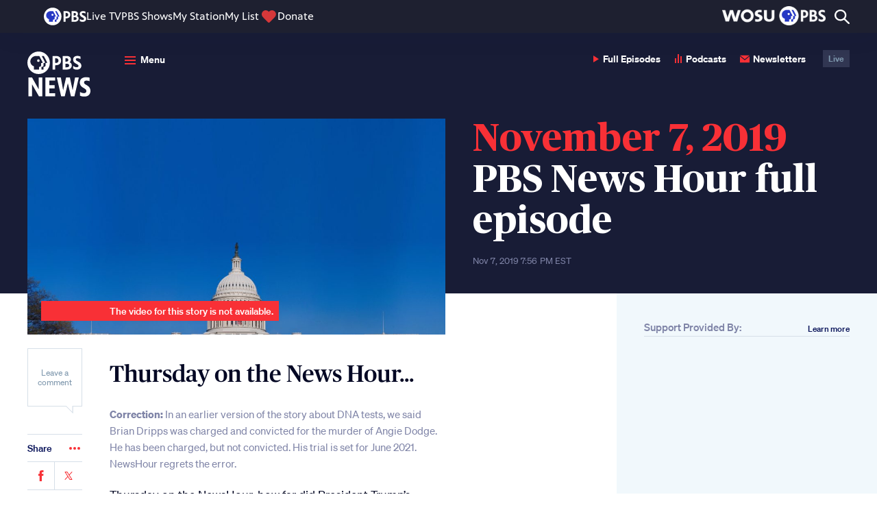

--- FILE ---
content_type: text/html; charset=UTF-8
request_url: https://www.pbs.org/newshour/show/november-7-2019-pbs-newshour-full-episode
body_size: 86805
content:
<!DOCTYPE html>
<html class="no-js" lang="en-us">
<head>
    <meta charset="utf-8" />
    <meta content="width=device-width, initial-scale=1" name="viewport" />
                <title>November 7, 2019 - PBS NewsHour full episode | PBS News</title>
        <link rel="preconnect" href="https://d3i6fh83elv35t.cloudfront.net" crossorigin />
    <link rel="preconnect" href="https://www-tc.pbs.org" crossorigin />
    <link rel="dns-prefetch" href="//static.chartbeat.com" />
    <link rel="dns-prefetch" href="//googletagmanager.com" />
    <link rel="dns-prefetch" href="//googletagservices.com" />
    <link rel="dns-prefetch" href="//image.pbs.org" />
    <link rel="dns-prefetch" href="//jaws.pbs.org" />
    <link rel="dns-prefetch" href="//jaws-prod.cdn.pbs.org" />
            <link rel="stylesheet" id="newshour-theme-css" href="https://d3i6fh83elv35t.cloudfront.net/newshour/app/themes/pbs-newshour/assets/dist/app.css?v=1766428314" type="text/css" media="all" />
    <meta name="description" content="Thursday on the NewsHour, how far did President Trump’s personal attorney, Rudy Giuliani, go to circumvent normal U.S. diplomatic channels with Ukraine? Plus: Saudi Arabia uses Twitter to target dissent, California fire fallout for utility PG&amp;E, the latest on the health care marketplace, privacy issues around DNA testing, toxic pollution over India and Jane Fonda’s climate change crusade." />
<meta property="og:locale" content="en_US" />
<meta property="og:type" content="article" />
<meta property="og:site_name" content="PBS News" />
<meta property="og:title" content="November 7, 2019 - PBS NewsHour full episode" />
<meta property="og:description" content="Thursday on the NewsHour, how far did President Trump’s personal attorney, Rudy Giuliani, go to circumvent normal U.S. diplomatic channels with Ukraine? Plus: Saudi Arabia uses Twitter to target dissent, California fire fallout for utility PG&amp;E, the latest on the health care marketplace, privacy issues around DNA testing, toxic pollution over India and Jane Fonda’s climate change crusade." />
<meta property="og:image" content="https://d3i6fh83elv35t.cloudfront.net/static/2019/11/Main-1024x709.jpg" />
<meta property="og:image:height" content="709" />
<meta property="og:image:width" content="1024" />
<meta property="og:url" content="https://www.pbs.org/newshour/show/november-7-2019-pbs-newshour-full-episode" />
<meta property="article:publisher" content="https://www.facebook.com/newshour/" />
<meta property="article:published_time" content="2019-11-07T19:56:43-05:00" />
<meta property="article:section" content="Episode" />
<meta property="fb:app_id" content="114150878604116" />
<meta property="fb:pages" content="6491828674" />
<meta name="twitter:site" content="@newshour" />
<meta name="twitter:card" content="summary_large_image" />
<meta name="twitter:title" content="November 7, 2019 - PBS NewsHour full episode" />
<meta name="twitter:description" content="Thursday on the NewsHour, how far did President Trump’s personal attorney, Rudy Giuliani, go to circumvent normal U.S. diplomatic channels with Ukraine? Plus: Saudi Arabia uses Twitter to target dissent, California fire fallout for utility PG&amp;E, the latest on the health care marketplace, privacy issues around DNA testing, toxic pollution over India and Jane Fonda’s climate change crusade." />
<meta name="twitter:image" content="https://d3i6fh83elv35t.cloudfront.net/static/2019/11/Main-1024x709.jpg" />
<meta name="news_keywords" content="episode" />
<script type="application/ld+json">[{"@context":"https:\/\/schema.org","@type":"VideoObject","publisher":{"@type":"NewsMediaOrganization","name":"PBS News","url":"https:\/\/www.pbs.org\/newshour\/","actionableFeedbackPolicy":"https:\/\/www.pbs.org\/newshour\/about\/contact-us","ethicsPolicy":"https:\/\/www.pbs.org\/newshour\/about#editorial-independence-policy","missionCoveragePrioritiesPolicy":"https:\/\/www.pbs.org\/newshour\/about#mission-statement","ownershipFundingInfo":"https:\/\/www.pbs.org\/newshour\/about\/funders","publishingPrinciples":"https:\/\/www.pbs.org\/newshour\/about","sameAs":["https:\/\/www.facebook.com\/newshour","https:\/\/www.instagram.com\/newshour\/","https:\/\/twitter.com\/newshour","https:\/\/www.youtube.com\/user\/PBSNewsHour"],"logo":{"@type":"ImageObject","url":"https:\/\/d3i6fh83elv35t.cloudfront.net\/static\/assets\/images\/pbsnews-logo-600w.png","width":600,"height":130}},"headline":"November 7, 2019 - PBS NewsHour full episode","name":"November 7, 2019 - PBS NewsHour full episode","description":"November 7, 2019 - PBS NewsHour full episode","datePublished":"2019-11-07T19:56:43-05:00","uploadDate":"2019-11-07T19:56:43-05:00","thumbnailUrl":"https:\/\/d3i6fh83elv35t.cloudfront.net\/static\/2019\/11\/Main-1024x709.jpg","mainEntityOfPage":{"@type":"NewsArticle","@id":"https:\/\/www.pbs.org\/newshour\/show\/november-7-2019-pbs-newshour-full-episode"},"embedUrl":"https:\/\/player.pbs.org\/viralplayer\/3035153153","duration":"PT56M44S"},{"@context":"http:\/\/schema.org","@type":"NewsArticle","publisher":{"@type":"NewsMediaOrganization","name":"PBS News","url":"https:\/\/www.pbs.org\/newshour\/","actionableFeedbackPolicy":"https:\/\/www.pbs.org\/newshour\/about\/contact-us","ethicsPolicy":"https:\/\/www.pbs.org\/newshour\/about#editorial-independence-policy","missionCoveragePrioritiesPolicy":"https:\/\/www.pbs.org\/newshour\/about#mission-statement","ownershipFundingInfo":"https:\/\/www.pbs.org\/newshour\/about\/funders","publishingPrinciples":"https:\/\/www.pbs.org\/newshour\/about","sameAs":["https:\/\/www.facebook.com\/newshour","https:\/\/www.instagram.com\/newshour\/","https:\/\/twitter.com\/newshour","https:\/\/www.youtube.com\/user\/PBSNewsHour"],"logo":{"@type":"ImageObject","url":"https:\/\/d3i6fh83elv35t.cloudfront.net\/static\/assets\/images\/pbsnews-logo-600w.png","width":600,"height":130}},"headline":"November 7, 2019 - PBS NewsHour full episode","datePublished":"2019-11-07T19:56:43-05:00","dateModified":"2019-11-08T16:27:32-05:00","articleSection":"PBS News Hour","description":"Thursday on the NewsHour, how far did President Trump&rsquo;s personal attorney, Rudy Giuliani, go to circumvent normal U.S. diplomatic channels with Ukraine? Plus: Saudi Arabia uses Twitter to target dissent, California fire fallout for utility PG&E, the latest on the health care marketplace, privacy issues around DNA testing, toxic pollution over India and Jane Fonda&rsquo;s climate change crusade.","author":{"@type":"Person","name":"PBS News Hour"},"image":"https:\/\/d3i6fh83elv35t.cloudfront.net\/static\/2019\/11\/Main-1024x709.jpg"}]</script>
<link rel="canonical" href="https://www.pbs.org/newshour/show/november-7-2019-pbs-newshour-full-episode" />

    <link href="https://d3i6fh83elv35t.cloudfront.net/static/assets/images/favicon/2024/AppIcon57x57.png" sizes="57x57" rel="apple-touch-icon" />
    <link href="https://d3i6fh83elv35t.cloudfront.net/static/assets/images/favicon/2024/AppIcon72x72.png" sizes="72x72" rel="apple-touch-icon" />
    <link href="https://d3i6fh83elv35t.cloudfront.net/static/assets/images/favicon/2024/AppIcon57x57@2x.png" sizes="114x114" rel="apple-touch-icon" />
    <link href="https://d3i6fh83elv35t.cloudfront.net/static/assets/images/favicon/2024/AppIcon72x72@2x.png" sizes="144x144" rel="apple-touch-icon" />
        <link rel="apple-touch-icon" sizes="180x180" href="https://d3i6fh83elv35t.cloudfront.net/static/assets/images/favicon/2024/apple-touch-icon.png">
    <link rel="icon" type="image/png" sizes="32x32" href="https://d3i6fh83elv35t.cloudfront.net/static/assets/images/favicon/2024/favicon-32x32.png">
    <link rel="icon" type="image/png" sizes="16x16" href="https://d3i6fh83elv35t.cloudfront.net/static/assets/images/favicon/2024/favicon-16x16.png">
    <link rel="manifest" href="https://d3i6fh83elv35t.cloudfront.net/static/assets/images/favicon/2024/manifest.json">
    <link rel="mask-icon" href="https://d3i6fh83elv35t.cloudfront.net/static/assets/images/favicon/safari-pinned-tab.svg" color="#e20015">
    <link rel="shortcut icon" href="https://d3i6fh83elv35t.cloudfront.net/static/assets/images/favicon/2024/favicon.ico">
    <meta name="msapplication-config" content="https://d3i6fh83elv35t.cloudfront.net/static/assets/images/favicon/2024/browserconfig.xml">
    <meta name="theme-color" content="#ffffff">
        <script type="text/javascript">document.createElement("picture");</script>
    <script type="text/javascript" src="https://d3i6fh83elv35t.cloudfront.net/static/assets/js/lazysizes/lazysizes.js" async></script>
                                <script type="text/javascript">
                var GTMDataLayer = window.GTMDataLayer = window.GTMDataLayer || [];
                GTMDataLayer.push({"customDimension2":"PBS News Hour","customDimension4":"20191107","customDimension5":"","customDimension6":"Episode"});
            </script>
                <script type="text/javascript">(function(w,d,s,l,i){w[l]=w[l]||[];w[l].push({'gtm.start':
        new Date().getTime(),event:'gtm.js'});var f=d.getElementsByTagName(s)[0],
        j=d.createElement(s),dl=l!='dataLayer'?'&l='+l:'';j.async=true;j.src=
        'https://www.googletagmanager.com/gtm.js?id='+i+dl;f.parentNode.insertBefore(j,f);
        })(window,document,'script','GTMDataLayer','GTM-TWTDGH');</script>
                        <script type='text/javascript'>
            (function() {
                var _sf_async_config = window._sf_async_config = (window._sf_async_config || {});
                _sf_async_config.uid = 7166;
                _sf_async_config.domain = 'pbs.org';
                _sf_async_config.flickerControl = false;
                _sf_async_config.useCanonical = true;
                _sf_async_config.useCanonicalDomain = true;
                _sf_async_config.articleBlockSelector = "article, .home__hero"
                                    _sf_async_config.section = 'Episode';
                                                    _sf_async_config.authors = 'PBS News Hour';
                                function loadChartbeat() {
                    var e = document.createElement('script');
                    var n = document.getElementsByTagName('script')[0];
                    e.type = 'text/javascript';
                    e.async = true;
                    e.src = '//static.chartbeat.com/js/chartbeat.js';
                    n.parentNode.insertBefore(e, n);
                }
                loadChartbeat();
            })();
            (function(w,d,s,c,u){
                var qf=function(e,a){(w[c].q=w[c].q||[]).push([e,a]);};w[c]=w[c]||qf;
                var st=d.createElement(s);
                var fs=d.getElementsByTagName(s)[0];
                st.async=1;st.src=u;fs.parentNode.insertBefore(st,fs);
            })(window,document,'script','chartbeat','https://static.chartbeat.com/js/subscriptions.js');
        </script>
        <script async src="//static.chartbeat.com/js/chartbeat_mab.js"></script>
                                        <script type="text/javascript" src="https://try.abtasty.com/5e92a145bbe6456a82d3376091f8e4c8.js"></script>
        <style type="text/css">
        .home__ad:first-child, .sidebar__ad .ad {
        margin: 0 0 20px 0;
    }
    .home__ad .ad.g-ad {
        margin-top: 20px;
    }
    .ad.g-ad.under-ad-image-ad {
        padding-top: 20px;
        border-top: 1px solid #D6DFE8;
        margin-top: 20px;
    }
    @media (min-width: 767px) {
        #web-ad-image__wrapper {
            border-top: 1px solid #D6DFE8;
            padding-top: 20px;
        }
    }
    </style>
</head>

<body class="broadcast-template-default single single-broadcast postid-321347 elections-2024">
        <!-- Google Tag Manager (noscript) -->
    <noscript><iframe src="https://www.googletagmanager.com/ns.html?id=GTM-TWTDGH" height="0" width="0" style="display:none;visibility:hidden"></iframe></noscript>
    <!-- End Google Tag Manager (noscript) -->
        
<svg display="none" width="0" height="0" version="1.1" xmlns="http://www.w3.org/2000/svg" xmlns:xlink="http://www.w3.org/1999/xlink">
  <defs>
    <symbol id="icon-dots" viewBox="0 0 16 4">
      <circle cx="2" cy="2" r="2"/>
      <circle cx="8" cy="2" r="2"/>
      <circle cx="14" cy="2" r="2"/>
    </symbol>
    <symbol id="icon-audio" viewBox="0 0 10 14">
      <path fill-rule="evenodd" d="M4,3.41060513e-13 L6,3.41060513e-13 L6,13 L4,13 L4,3.41060513e-13 Z M8,3 L10,3 L10,13 L8,13 L8,3 Z M0,6 L2,6 L2,13 L0,13 L0,6 Z" transform="translate(0 .1)"/>
    </symbol>
    <symbol id="icon-email" viewBox="0 0 24 24">
      <path d="M12 12.713l-11.985-9.713h23.97l-11.985 9.713zm0 2.574l-12-9.725v15.438h24v-15.438l-12 9.725z"/>
    </symbol>
    <symbol id="icon-read" viewBox="0 0 16 10">
      <path d="M9.33333333,5 C9.33333333,5.78785714 8.73533333,6.42857143 8,6.42857143 C7.26466667,6.42857143 6.66666667,5.78785714 6.66666667,5 C6.66666667,4.21214286 7.26466667,3.57142857 8,3.57142857 C8.73533333,3.57142857 9.33333333,4.21214286 9.33333333,5 Z M16,4.67928571 C16,4.67928571 13.1653333,10 8.01,10 C3.22333333,10 0,4.67928571 0,4.67928571 C0,4.67928571 2.964,0 8.01,0 C13.1393333,0 16,4.67928571 16,4.67928571 Z M10.6666667,5 C10.6666667,3.42285714 9.47266667,2.14285714 8,2.14285714 C6.528,2.14285714 5.33333333,3.42285714 5.33333333,5 C5.33333333,6.57785714 6.528,7.85714286 8,7.85714286 C9.47266667,7.85714286 10.6666667,6.57785714 10.6666667,5 Z"/>
    </symbol>
    <symbol id="arrow-left" viewBox="0 0 8 13">
      <polygon points="0 1.625 1.63 0 8 6.5 1.63 13 0 11.375 4.8 6.5" transform="rotate(-180 4 6.5)"/>
    </symbol>
    <symbol id="arrow-up" viewBox="0 0 14 9">
      <polygon points="3 1.625 4.63 0 11 6.5 4.63 13 3 11.375 7.8 6.5" transform="rotate(-90 6 5.5)"/>
    </symbol>
    <symbol id="arrow-right" viewBox="0 0 8 13">
      <polygon points="3 1.625 4.63 0 11 6.5 4.63 13 3 11.375 7.8 6.5" transform="rotate(0 6 5.5)"/>
    </symbol>
    <symbol id="arrow-double-right" viewBox="0 0 27 24">
      <path d="M0,3 L3.057,0 L15,12 L3.057,24 L0,21 L9,12 L0,3 Z M12,3 L15.057,0 L27,12 L15.057,24 L12,21 L21,12 L12,3 Z"/>
    </symbol>
    <symbol id="arrow-double-left" viewBox="0 0 27 24">
      <path d="M0,3 L3.057,0 L15,12 L3.057,24 L0,21 L9,12 L0,3 Z M12,3 L15.057,0 L27,12 L15.057,24 L12,21 L21,12 L12,3 Z" transform="matrix(-1 0 0 1 27 0)"/>
    </symbol>
    <symbol id="arrow-long-left" viewBox="0 0 16 13">
      <path fill-rule="evenodd" clip-rule="evenodd" d="M6.37 13L8 11.375L4.28305 7.59998L15.4563 7.59998V5.39998L4.2831 5.39998L8 1.625L6.37 0L0 6.5L6.37 13Z"/>
    </symbol>
    <symbol id="arrow-long-right" viewBox="0 0 16 13">
      <path d="M9.5426 0L7.9126 1.625L11.6295 5.40002L0.456299 5.40003L0.456299 7.60003L11.6295 7.60002L7.9126 11.375L9.5426 13L15.9126 6.5L9.5426 0Z"/>
    </symbol>
    <symbol id="arrow-long-up" viewBox="0 0 14 16">
      <path d="M0.912598 6.37L2.5376 8L6.31262 4.28305L6.31262 15.4563H8.51262L8.51262 4.2831L12.2876 8L13.9126 6.37L7.4126 0L0.912598 6.37Z"/>
    </symbol>
    <symbol id="arrow-long-down" viewBox="0 0 14 16">
      <path d="M13.9126 9.0863L12.2876 7.4563L8.51257 11.1732L8.51257 0L6.31257 9.6165e-08L6.31257 11.1732L2.5376 7.4563L0.912598 9.0863L7.4126 15.4563L13.9126 9.0863Z"/>
    </symbol>
    <symbol id="icon-facebook" viewBox="0 0 16 32">
      <path d="M9.959 32h-6.641v-16.002h-3.318v-5.514h3.318v-3.31c0-4.498 1.873-7.174 7.197-7.174h4.431v5.516h-2.77c-2.073 0-2.21 0.771-2.21 2.209l-0.009 2.76h5.019l-0.587 5.514h-4.431v16.002h0.001z"></path>
    </symbol>
    <symbol id="icon-youtube" viewBox="0 0 24 24">
      <path d="M19.615 3.184c-3.604-.246-11.631-.245-15.23 0-3.897.266-4.356 2.62-4.385 8.816.029 6.185.484 8.549 4.385 8.816 3.6.245 11.626.246 15.23 0 3.897-.266 4.356-2.62 4.385-8.816-.029-6.185-.484-8.549-4.385-8.816zm-10.615 12.816v-8l8 3.993-8 4.007z"/>
    </symbol>
        <symbol id="icon-linkedin" viewBox="0 0 24 24">
      <path d="M4.98 3.5c0 1.381-1.11 2.5-2.48 2.5s-2.48-1.119-2.48-2.5c0-1.38 1.11-2.5 2.48-2.5s2.48 1.12 2.48 2.5zm.02 4.5h-5v16h5v-16zm7.982 0h-4.968v16h4.969v-8.399c0-4.67 6.029-5.052 6.029 0v8.399h4.988v-10.131c0-7.88-8.922-7.593-11.018-3.714v-2.155z"/>
    </symbol>
    <symbol id="icon-pinterest" viewBox="0 0 24 24">
      <path d="M12 0c-6.627 0-12 5.372-12 12 0 5.084 3.163 9.426 7.627 11.174-.105-.949-.2-2.405.042-3.441.218-.937 1.407-5.965 1.407-5.965s-.359-.719-.359-1.782c0-1.668.967-2.914 2.171-2.914 1.023 0 1.518.769 1.518 1.69 0 1.029-.655 2.568-.994 3.995-.283 1.194.599 2.169 1.777 2.169 2.133 0 3.772-2.249 3.772-5.495 0-2.873-2.064-4.882-5.012-4.882-3.414 0-5.418 2.561-5.418 5.207 0 1.031.397 2.138.893 2.738.098.119.112.224.083.345l-.333 1.36c-.053.22-.174.267-.402.161-1.499-.698-2.436-2.889-2.436-4.649 0-3.785 2.75-7.262 7.929-7.262 4.163 0 7.398 2.967 7.398 6.931 0 4.136-2.607 7.464-6.227 7.464-1.216 0-2.359-.631-2.75-1.378l-.748 2.853c-.271 1.043-1.002 2.35-1.492 3.146 1.124.347 2.317.535 3.554.535 6.627 0 12-5.373 12-12 0-6.628-5.373-12-12-12z" fill-rule="evenodd" clip-rule="evenodd"/>
    </symbol>
    <symbol id="icon-tumblr" viewBox="0 0 16 29">
      <path fill-rule="evenodd" d="M72.6611309,212.720437 C72.1434721,212.972696 71.1534865,213.192176 70.4152691,213.21106 C68.1864941,213.271987 67.7539203,211.611458 67.7359617,210.407704 L67.7359617,201.552798 L73.3266425,201.552798 L73.3266425,197.245863 L67.7553151,197.245863 L67.7553151,190 L63.6783811,190 C63.6112546,190 63.4940883,190.060036 63.4775246,190.212354 C63.2390075,192.429955 62.2235662,196.322159 58,197.87847 L58,201.55262 L60.8175706,201.55262 L60.8175706,210.846129 C60.8175706,214.028409 63.114867,218.549301 69.1794436,218.44259 C71.2256694,218.406782 73.4982074,217.531713 74,216.776182 L72.6611309,212.720437" transform="translate(-58 -190)"/>
    </symbol>
    <symbol id="icon-instagram" viewBox="0 0 30 32">
      <path d="M24.586 0h-18.696c-3.247 0-5.89 2.656-5.89 5.922v18.799c0 3.266 2.643 5.922 5.89 5.922h18.696c3.247 0 5.89-2.656 5.89-5.922v-18.799c0-3.266-2.643-5.922-5.89-5.922v0 0 0zM26.276 3.533l0.674-0.004v5.194l-5.15 0.016-0.018-5.194 4.494-0.013zM10.889 12.176c0.975-1.358 2.559-2.248 4.349-2.248s3.374 0.89 4.349 2.248c0.636 0.886 1.016 1.971 1.016 3.146 0 2.973-2.407 5.392-5.365 5.392-2.957 0-5.363-2.42-5.363-5.392 0-1.175 0.38-2.259 1.014-3.146v0 0 0zM27.507 24.721c0 1.62-1.31 2.937-2.921 2.937h-18.696c-1.611 0-2.921-1.317-2.921-2.937v-12.545h4.551c-0.394 0.973-0.615 2.034-0.615 3.146 0 4.62 3.738 8.38 8.332 8.38 4.596 0 8.334-3.76 8.334-8.38 0-1.112-0.224-2.173-0.615-3.146h4.55v12.545z"></path>
    </symbol>
    <symbol id="icon-twitter" viewBox="0 0 256 256">
      <path d="m214.75 211.71-62.6-98.38 61.77-67.95a8 8 0 0 0 -11.84-10.76l-58.84 64.72-40.49-63.63a8 8 0 0 0 -6.75-3.71h-48a8 8 0 0 0 -6.75 12.3l62.6 98.37-61.77 68a8 8 0 1 0 11.84 10.76l58.84-64.72 40.49 63.63a8 8 0 0 0 6.75 3.66h48a8 8 0 0 0 6.75-12.29zm-50.36-3.71-101.82-160h29l101.86 160z" />
    </symbol>
        <symbol id="icon-iphone" viewBox="0 0 24 24">
      <path d="M19 2c0-1.104-.896-2-2-2h-10c-1.104 0-2 .896-2 2v20c0 1.104.896 2 2 2h10c1.104 0 2-.896 2-2v-20zm-8.5 0h3c.276 0 .5.224.5.5s-.224.5-.5.5h-3c-.276 0-.5-.224-.5-.5s.224-.5.5-.5zm1.5 20c-.553 0-1-.448-1-1s.447-1 1-1c.552 0 .999.448.999 1s-.447 1-.999 1zm5-3h-10v-14.024h10v14.024z"/>
    </symbol>
    <symbol id="icon-ipad" viewBox="0 0 18 24">
      <path d="M16,24 C17.104,24 18,23.104 18,22 L18,2 C18,0.896 17.104,0 16,0 L2,0 C0.896,0 0,0.896 0,2 L0,22 C0,23.104 0.896,24 2,24 L16,24 Z M2,20 L2,2 L16,2 L16,20 L2,20 Z M8,22 C8,21.448 8.448,21 9,21 C9.552,21 10,21.448 10,22 C10,22.552 9.552,23 9,23 C8.448,23 8,22.552 8,22 Z"/>
    </symbol>
        <symbol id="icon-rss" viewBox="0 0 17 17">
      <path d="M4.60629167,14.6993333 C4.60629167,15.9700833 3.57495833,17 2.3035,17 C1.03133333,17 4.4408921e-16,15.9700833 4.4408921e-16,14.6993333 C4.4408921e-16,13.4285833 1.03133333,12.3986667 2.3035,12.3986667 C3.57495833,12.399375 4.60629167,13.4285833 4.60629167,14.6993333 Z M0,5.79416667 L0,9.20195833 C4.28541667,9.245875 7.76333333,12.7195417 7.80725,17 L11.2192917,17 C11.175375,10.8304167 6.177375,5.83808333 0,5.79416667 Z M0,3.4085 C7.49416667,3.44108333 13.566,9.49591667 13.5879583,17 L17,17 C16.97875,7.62804167 9.381875,0.0325833333 0,0 L0,3.4085 L0,3.4085 Z"/>
    </symbol>
    <symbol id="icon-tiktok" viewBox="0 0 256 256">
      <path d="M224,72a48.05,48.05,0,0,1-48-48,8,8,0,0,0-8-8H128a8,8,0,0,0-8,8V156a20,20,0,1,1-28.57-18.08A8,8,0,0,0,96,130.69V88a8,8,0,0,0-9.4-7.88C50.91,86.48,24,119.1,24,156a76,76,0,0,0,152,0V116.29A103.25,103.25,0,0,0,224,128a8,8,0,0,0,8-8V80A8,8,0,0,0,224,72Zm-8,39.64a87.19,87.19,0,0,1-43.33-16.15A8,8,0,0,0,160,102v54a60,60,0,0,1-120,0c0-25.9,16.64-49.13,40-57.6v27.67A36,36,0,1,0,136,156V32h24.5A64.14,64.14,0,0,0,216,87.5Z"></path>
    </symbol>
    <symbol id="icon-threads" viewBox="0 0 256 256">
      <path d="M186.42,123.65a63.81,63.81,0,0,0-11.13-6.72c-4-29.89-24-39.31-33.1-42.07-19.78-6-42.51,1.19-52.85,16.7a8,8,0,0,0,13.32,8.88c6.37-9.56,22-14.16,34.89-10.27,9.95,3,16.82,10.3,20.15,21a81.05,81.05,0,0,0-15.29-1.43c-13.92,0-26.95,3.59-36.67,10.1C94.3,127.57,88,139,88,152c0,20.58,15.86,35.52,37.71,35.52a48,48,0,0,0,34.35-14.81c6.44-6.7,14-18.36,15.61-37.1.38.26.74.53,1.1.8C186.88,144.05,192,154.68,192,168c0,19.36-20.34,48-64,48-26.73,0-45.48-8.65-57.34-26.44C60.93,175,56,154.26,56,128s4.93-47,14.66-61.56C82.52,48.65,101.27,40,128,40c32.93,0,54,13.25,64.53,40.52a8,8,0,1,0,14.93-5.75C194.68,41.56,167.2,24,128,24,96,24,72.19,35.29,57.34,57.56,45.83,74.83,40,98.52,40,128s5.83,53.17,17.34,70.44C72.19,220.71,96,232,128,232c30.07,0,48.9-11.48,59.4-21.1C200.3,199.08,208,183,208,168,208,149.66,200.54,134.32,186.42,123.65Zm-37.89,38a31.94,31.94,0,0,1-22.82,9.9c-10.81,0-21.71-6-21.71-19.52,0-12.63,12-26.21,38.41-26.21A63.88,63.88,0,0,1,160,128.24C160,142.32,156,153.86,148.53,161.62Z"></path>
    </symbol>
    <symbol id="icon-phead" viewBox="0 0 25 25">
      <path d="M12.5,0 C19.4033311,0 25,5.59440316 25,12.4998257 C25,19.4012396 19.4035053,24.9977342 12.5,24.9977342 C5.59649465,24.9977342 0,19.4012396 0,12.4998257 C0,5.59440316 5.59666894,0 12.5,0 Z M19.6670338,12.58854 L21.0181402,12.58854 L17.9826824,5.66603689 L15.9948898,5.66603689 L19.0408051,12.58854 L17.6537947,12.58854 L17.6537947,14.4266164 C17.6579777,15.5396408 17.1900054,16.015979 15.6764595,15.9948898 L15.6764595,19.5404983 L17.6473459,19.5404983 L17.6473459,15.9948898 L18.2986726,15.9948898 C18.8741826,16.011796 19.6562278,15.5438238 19.6666853,14.6331516 L19.6666853,12.58854 L19.6670338,12.58854 Z M10.1181347,5.66603689 C7.07431085,5.66603689 4.56800151,7.79082252 4.56800151,10.9442756 C4.56800151,13.5959439 6.16573014,15.488922 8.54776977,15.8512737 L8.54776977,19.540324 L13.505661,19.540324 L13.505661,15.9947155 L14.1949832,15.9947155 C15.0002091,15.9187245 15.5439981,15.3876588 15.5525384,14.6392518 L15.5525384,12.58854 L16.9036448,12.58854 L13.8301914,5.66603689 L10.1181347,5.66603689 Z M12.8562515,11.6715933 C13.56248,11.6715933 14.1336326,11.1002663 14.1336326,10.3919463 C14.1336326,9.68589216 13.56248,9.11456518 12.8562515,9.11456518 C12.150023,9.11456518 11.5767788,9.68571787 11.5767788,10.3919463 C11.5767788,11.1002663 12.150023,11.6715933 12.8562515,11.6715933 L12.8562515,11.6715933 Z"/>
    </symbol>
    <symbol id="icon-close" viewBox="0 0 24 24">
      <path d="M24 20.188l-8.315-8.209 8.2-8.282-3.697-3.697-8.212 8.318-8.31-8.203-3.666 3.666 8.321 8.24-8.206 8.313 3.666 3.666 8.237-8.318 8.285 8.203z"/>
    </symbol>

    <symbol id="icon-plus" viewBox="0 0 24 24">
      <g   id="g114"   transform="matrix(0.52866927,0,0,0.52859943,-0.00158515,0)">	<path   d="M 41.267,18.557 H 26.832 V 4.134 C 26.832,1.851 24.99,0 22.707,0 20.424,0 18.583,1.851 18.583,4.135 V 18.567 H 4.141 c -2.283,0 -4.139,1.851 -4.138,4.135 -0.001,1.141 0.46,2.187 1.207,2.934 0.748,0.749 1.78,1.222 2.92,1.222 H 18.583 V 41.27 c 0,1.142 0.453,2.176 1.201,2.922 0.748,0.748 1.777,1.211 2.919,1.211 2.282,0 4.129,-1.851 4.129,-4.133 V 26.857 h 14.435 c 2.283,0 4.134,-1.867 4.133,-4.15 -10e-4,-2.282 -1.852,-4.15 -4.133,-4.15 z"   id="path112" /></g><g   id="g116"></g><g   id="g118"></g><g   id="g120"></g><g   id="g122"></g><g   id="g124"></g><g   id="g126"></g><g   id="g128"></g><g   id="g130"></g><g   id="g132"></g><g   id="g134"></g><g   id="g136"></g><g   id="g138"></g><g   id="g140"></g><g   id="g142"></g><g   id="g144"></g>
    </symbol>

    <symbol id="icon-play" viewBox="0 0 8 10">
      <polygon points="0 10 0 0 8 5.146"/>
    </symbol>

        <symbol id="canvas-logo" viewBox="0 0 64.92 11.28">
      <path d="M5.57.05a4.85,4.85,0,0,1,5.1,4.13H7.94a2.28,2.28,0,0,0-2.37-1.6,2.72,2.72,0,0,0-2.7,3,2.81,2.81,0,0,0,2.7,3A2.3,2.3,0,0,0,8,6.86h2.73a4.83,4.83,0,0,1-5.14,4.28A5.36,5.36,0,0,1,0,5.6,5.37,5.37,0,0,1,5.57.05Z"/>
      <path d="M19.1,9.67H14.82L14.18,11H11.47v-.4L16.35,0h1.2l4.9,10.59V11H19.73ZM16.94,4.44,15.72,7.29H18.2Z"/>
      <path d="M26.74,5.7V11H23.87V.13h1L30.37,5.5V.18H33.2V11.05h-1Z"/>
      <path d="M40,6.32h.07L42.56.18h2.67V.6l-4.6,10.55H39.45L34.8.6V.18h2.66Z"/>
      <path d="M52.13,9.67H47.85L47.21,11H44.5v-.4L49.38,0h1.2l4.9,10.59V11H52.76ZM50,4.44,48.75,7.29h2.48Z"/>
      <path d="M62.22,7.84c0-.76-.9-.93-2-1-2.35-.17-3.9-1-3.93-3.33-.1-4.68,8.34-4.68,8.27,0H61.94c0-1.44-2.92-1.32-3,0-.06.82.75,1,1.72,1.1,2.16.23,4.27.56,4.27,3.27,0,4.56-8.84,4.64-8.78-.14h2.68C58.82,9.09,62.22,9.11,62.22,7.84Z"/>
    </symbol>
    <symbol id="icon-quote" viewBox="0 0 52 36">
      <path fill-rule="evenodd" d="M12.18,35.28 C17.92,35.28 22.82,31.78 22.82,26.04 C22.82,20.3 19.18,16.8 14.42,16.8 C12.6,16.8 11.06,17.5 10.36,18.06 C10.22,12.46 14,7.14 22.96,3.08 L21.98,0 C7.56,3.08 0,11.06 0,22.4 C0,30.94 6.02,35.28 12.18,35.28 Z M40.46,35.28 C46.2,35.28 51.1,31.78 51.1,26.04 C51.1,20.3 47.46,16.8 42.7,16.8 C40.88,16.8 39.34,17.5 38.64,18.06 C38.5,12.46 42.28,7.14 51.24,3.08 L50.26,0 C35.84,3.08 28.28,11.06 28.28,22.4 C28.28,30.94 34.3,35.28 40.46,35.28 Z"/>
    </symbol>
    <symbol id="icon-america" viewBox="0 0 18 11">
      <path fill-rule="evenodd" d="M17.6672673,1.43946535 C17.6790297,1.2730099 17.5090099,1.28815842 17.473901,1.16875248 C17.4355842,0.987861386 17.3575248,0.846891089 17.3192079,0.666178218 C17.2231485,0.672237624 17.1994455,0.605405941 17.1260198,0.588831683 C17.0625743,0.712693069 16.9966337,0.687564356 16.8553069,0.666178218 C16.7966733,0.78790099 16.74,0.911762376 16.7006139,1.05273267 C16.7902574,1.16144554 16.6507129,1.27514851 16.7392871,1.40079208 C16.648396,1.44605941 16.672099,1.56047525 16.6234455,1.63265347 C16.5940396,1.67613861 16.4997624,1.67328713 16.4689307,1.71017822 C16.418495,1.77041584 16.5090297,1.88322772 16.3915842,1.86469307 C16.3145941,1.80035644 16.342396,1.86825743 16.2368911,1.86469307 C16.042099,2.01778218 15.669802,1.99372277 15.4249307,2.09673267 C15.3258416,2.19083168 15.2828911,2.34142574 15.1928911,2.44461386 C15.2276436,2.76291089 15.1239208,2.94273267 14.8836832,2.98586139 C14.6865743,2.9190297 14.4907129,2.97712871 14.3426139,3.06320792 C14.3386931,3.18314851 14.4641584,3.17352475 14.4199604,3.33392079 C14.2991287,3.49663366 14.1200198,3.60106931 13.9560594,3.72047525 C13.9006337,3.73562376 13.8908317,3.7669901 13.8400396,3.72047525 C13.7837228,3.9090297 13.5923168,3.96231683 13.4148119,4.02968317 C13.3356832,3.9669505 13.1613861,3.99956436 13.105604,3.91384158 C13.1897228,3.83043564 13.2547723,3.72813861 13.2601188,3.5659604 C13.3166139,3.53245545 13.3827327,3.5080396 13.3761386,3.41126733 C13.3987723,3.27261386 13.3312277,3.22431683 13.2987921,3.14073267 C13.2308911,3.07960396 13.2184158,2.9630495 13.1054257,2.94736634 C12.9617822,2.94540594 13.0111485,3.13663366 12.8733861,3.14073267 C12.8250891,3.02061386 12.9234653,3.00029703 12.9507327,2.94736634 C12.9876238,2.87536634 13.0047327,2.83811881 13.0280792,2.754 C13.0712079,2.56918812 12.907604,2.59093069 12.9507327,2.40611881 C12.7466733,2.40308911 12.5545545,2.18512871 12.3321386,2.32877228 C12.386495,2.33893069 12.3761584,2.41360396 12.4094851,2.44461386 C12.2610297,2.47811881 12.316099,2.53479208 12.3321386,2.67665347 C12.2107723,2.69554455 12.2300198,2.54334653 12.1389505,2.6379802 C12.0607129,2.68930693 12.0222178,2.89639604 12.100099,2.98586139 C11.9163564,3.11524752 12.0721188,3.47827723 12.1389505,3.60445545 C12.1009901,3.81154455 12.1163168,4.07156436 11.9067327,4.10685149 C11.8145941,4.00580198 11.7174653,3.90974257 11.6748713,3.7589703 C11.6561584,3.30219802 11.687703,2.89550495 11.8293861,2.59930693 C11.6843168,2.52285149 11.6987525,2.79730693 11.636198,2.67665347 C11.683604,2.51768317 11.7855446,2.41360396 11.8680594,2.29009901 C11.9919208,2.40932673 12.0045743,2.19920792 12.1389505,2.21257426 C12.3766931,2.24429703 12.5203366,2.18174257 12.6800198,2.13522772 C12.708,1.9010495 12.3467525,2.05627723 12.3708119,1.8260198 C12.2562178,1.85310891 12.2025743,1.94114851 12.0229307,1.90354455 C11.9300792,1.93936634 11.9206337,2.05877228 11.7522178,2.01938614 C11.6388713,2.01653465 11.6085743,1.9309901 11.5590297,1.86469307 C11.4629703,1.81461386 11.3713663,1.9509505 11.3656634,1.86469307 C11.4214455,1.80463366 11.4469307,1.71409901 11.481505,1.63265347 C11.281901,1.60057426 11.2972277,1.78342574 11.172297,1.8260198 C10.9669901,1.86540594 10.9053267,2.04861386 10.669901,2.05805941 C10.6820198,2.00584158 10.7249703,1.98427723 10.7085743,1.90354455 C10.5314257,1.90675248 10.4742178,2.02990099 10.2833465,2.01938614 C10.4095248,1.88786139 10.5198416,1.74065347 10.669901,1.63265347 C10.8019604,1.57152475 10.9618218,1.53819802 11.0564554,1.43946535 C10.9313465,1.47475248 10.8174653,1.40079208 10.7857426,1.40079208 C10.7543762,1.40079208 10.730495,1.4449901 10.708396,1.43946535 C10.6638416,1.42823762 10.6340792,1.35944554 10.5923762,1.36211881 C10.5378416,1.36568317 10.5200198,1.46994059 10.4378614,1.43946535 C10.2788911,1.35356436 10.1252673,1.26231683 9.93528713,1.20742574 C9.81017822,1.32790099 9.6989703,1.21865347 9.51005941,1.20742574 C9.49883168,1.08980198 9.51611881,0.943663366 9.3940396,0.936712871 C9.28906931,0.909267327 9.42184158,1.1190297 9.31669307,1.09122772 C7.94281188,1.09407921 6.53738614,0.959881188 5.37362376,0.820693069 C4.77623762,0.749405941 4.21271287,0.664039604 3.74988119,0.549980198 C3.58057426,0.508455446 3.41714851,0.492415842 3.2859802,0.395287129 C3.24784158,0.513980198 3.18279208,0.350910891 3.13128713,0.356613861 C2.90013861,0.369267327 2.62247525,0.268039604 2.35817822,0.20209901 C2.0810495,0.132772277 1.8130099,0.0572079208 1.54621782,0.00873267327 C1.4679802,0.124574257 1.56332673,0.284613861 1.50754455,0.356613861 C1.29831683,0.295306931 1.13114851,0.191940594 0.927623762,0.124752475 C0.817485149,0.405089109 0.976990099,0.871841584 0.850277228,1.05237624 C0.908019802,1.0589703 0.992851485,1.03865347 1.00479208,1.0910495 C0.915148515,1.07893069 0.856336634,1.09728713 0.811425743,1.12990099 C0.857405941,1.34340594 0.688277228,1.34162376 0.734079208,1.55512871 C0.609683168,1.68843564 0.533762376,1.87021782 0.502217822,2.09637624 C0.412752475,2.17443564 0.295663366,2.22487129 0.270178218,2.36708911 C0.317049505,2.86467327 0.141326733,3.13984158 0,3.44958416 C0.00695049505,3.53673267 0.0643366337,3.56364356 0.0773465347,3.6429505 C0.106752475,3.82241584 0.0169306931,3.9940396 0,4.14534653 C0.039029703,4.22251485 0.0965940594,4.28079208 0.154514851,4.33871287 C0.0805544554,4.3429901 0.200138614,4.46827723 0.154514851,4.57075248 C0.302970297,4.55132673 0.180178218,4.8029703 0.309207921,4.80279208 C0.252,4.80992079 0.273742574,4.896 0.270534653,4.95730693 C0.403663366,5.12554455 0.368910891,5.14443564 0.347881188,5.38271287 C0.471920792,5.65609901 0.621445545,5.87887129 0.541247525,6.2590099 C0.790930693,6.29287129 0.940990099,6.41584158 1.04364356,6.59405941 C1.09532673,6.59405941 1.14683168,6.59405941 1.19833663,6.59405941 C1.22916832,6.77227723 1.42574257,6.85407921 1.42574257,7.08362376 C1.42574257,7.17380198 1.42574257,7.26415842 1.42574257,7.35433663 C1.78217822,7.36253465 1.96912871,7.44469307 2.27851485,7.43168317 C2.37564356,7.49976238 2.32627723,7.49548515 2.37635644,7.58637624 C2.80211881,7.7920396 3.19794059,8.03780198 3.5850297,8.28213861 C3.95750495,8.32205941 4.28560396,8.41170297 4.67269307,8.43665347 C4.6669901,8.34077228 4.69514851,8.27625743 4.75253465,8.24346535 C4.92950495,8.28534653 5.13231683,8.3029901 5.33388119,8.32081188 C5.45988119,8.68437624 5.92075248,8.71378218 5.87548515,9.24861386 C6.0629703,9.38334653 6.23388119,9.5350099 6.45576238,9.63516832 C6.53025743,9.52930693 6.58906931,9.40776238 6.6879802,9.32613861 C6.81950495,9.2589505 6.91467327,9.35572277 7.11338614,9.32613861 C7.22566337,9.54873267 7.43524752,9.67437624 7.46126733,9.98340594 C7.51277228,10.0220792 7.578,10.0470297 7.6159604,10.0992475 C7.56837624,10.275505 7.75158416,10.221505 7.77047525,10.3312871 C7.68510891,10.4752871 7.91019802,10.5893465 7.88649505,10.7951881 C8.01106931,10.8251287 8.11479208,10.8759208 8.19552475,10.9498812 C8.39227723,10.9131683 8.52059406,11.089604 8.62093069,11.0272277 C8.64605941,10.8860792 8.59491089,10.8048119 8.54358416,10.7401188 C8.64837624,10.6153663 8.48655446,10.5148515 8.50508911,10.3366337 C8.54376238,10.3366337 8.58243564,10.3366337 8.62093069,10.3366337 C8.60186139,10.1584158 8.82516832,10.1452277 8.8529703,9.96665347 C8.90233663,9.96879208 8.90643564,10.024396 8.96881188,10.013703 C9.08643564,9.94544554 8.86330693,9.8980396 8.96881188,9.86293069 C9.12760396,9.95952475 9.12350495,9.79556436 9.31669307,9.82639604 C9.41239604,9.71590099 9.49277228,9.59114851 9.54873267,9.44091089 C9.756,9.56726733 9.81837624,9.36285149 9.9739604,9.32560396 C10.1208119,9.38477228 10.2633861,9.44875248 10.4765347,9.44180198 C10.5581584,9.40740594 10.5909505,9.32417822 10.7085743,9.3259604 C10.7679208,9.51540594 11.2409109,9.67491089 11.3658416,9.4419802 C11.4041584,9.53019802 11.6823564,9.62091089 11.7137228,9.48065347 C11.626396,9.43930693 11.543703,9.3929703 11.4816832,9.32613861 C11.5301584,9.31009901 11.5606337,9.27623762 11.5592079,9.21011881 C11.4692079,9.13954455 11.2838614,9.24825743 11.2111485,9.09427723 C11.2785149,9.09730693 11.3314455,9.08554455 11.3658416,9.05542574 C11.3608515,9.12493069 11.4043366,9.1459604 11.4816832,9.1329505 C11.6493861,9.0670099 11.6971485,9.00605941 11.9069109,9.05542574 C11.9728515,9.03118812 11.9705347,8.93887129 12.0229307,8.90091089 C12.0726535,8.96720792 12.1027723,9.05293069 12.216297,9.05542574 C12.2966733,9.00712871 12.3791881,8.96079208 12.4481584,8.90091089 C12.5281782,9.02708911 12.7798218,8.98164356 12.9507327,9.01675248 C13.0441188,9.0650495 13.0393069,9.21190099 13.1827723,9.21011881 C13.2877426,9.13455446 13.3586733,9.02530693 13.4919802,8.97807921 C13.7550297,9.03724752 13.8428911,9.27142574 14.071901,9.36481188 C14.1740198,9.48154455 14.0966733,9.77827723 14.2650891,9.82871287 C14.1866733,9.93742574 14.1957624,9.98750495 14.2264158,10.1379208 C14.2675842,10.2127723 14.4046337,10.1919208 14.4584554,10.2537624 C14.4696832,10.3842178 14.603703,10.3918812 14.5744752,10.5631485 C14.6475446,10.6059208 14.7569703,10.6123366 14.8450099,10.640495 C14.8409109,10.7864554 14.9207525,10.848297 15.0383762,10.8723564 C15.1114455,10.8810891 15.1237426,10.8288713 15.1928911,10.8336832 C15.2590099,10.6677624 15.3245941,10.5016634 15.3089109,10.2537624 C15.0597624,9.62679208 14.6945941,9.11566337 14.4197822,8.51417822 C14.5475644,8.45625743 14.3394059,8.41972277 14.3811089,8.32081188 C14.4605941,8.24346535 14.5242178,8.17752475 14.4584554,8.05009901 C14.566099,7.97756436 14.6019208,7.83267327 14.6518218,7.70221782 C14.7068911,7.71166337 14.7168713,7.76584158 14.7676634,7.77956436 C14.841802,7.63467327 14.971901,7.54574257 15.0768713,7.43168317 C15.0622574,7.24954455 15.1695446,7.18930693 15.2315644,7.08380198 C15.2837822,7.07168317 15.3053465,7.02873267 15.3860792,7.04512871 C15.3819802,6.86049505 15.5445149,6.84249505 15.5792673,6.69724752 C15.7034851,6.73110891 15.6594653,6.59691089 15.7339604,6.58140594 C15.8221782,6.59227723 15.8792079,6.5719604 15.8886535,6.50388119 C15.7398416,6.44328713 15.8120198,6.47590099 15.8499802,6.35168317 C15.8458812,6.27843564 15.7225545,6.23762376 15.7341386,6.23762376 C15.8373267,6.23762376 15.9403366,6.23762376 16.0433465,6.23762376 C16.0424554,6.05940594 16.11,6.12178218 16.0820198,6.00344554 C15.9066535,5.93108911 16.0294455,6.15582178 15.8888317,6.11839604 C15.8909703,6.0690297 15.938198,6.06421782 15.927505,6.0020198 C15.7968713,5.94017822 15.7624752,6.1659802 15.6954653,6.04051485 C15.7311089,5.9729703 15.8164752,5.9549703 15.927505,5.96281188 C16.0085941,5.82273267 15.9658218,5.77924752 15.9661782,5.55807921 C15.7769109,5.57964356 15.7672871,5.52475248 15.6569703,5.34653465 C15.6828119,5.34653465 15.7084752,5.34653465 15.7343168,5.34653465 C15.7097228,5.16831683 15.5634059,5.17491089 15.6569703,5.01665347 C15.4821386,4.98510891 15.5794455,4.69069307 15.463604,4.60033663 C15.5405941,4.5999802 15.5127921,4.49946535 15.618297,4.52762376 C15.5065545,4.66805941 15.7491089,4.78354455 15.618297,4.9549901 C15.6974257,4.99170297 15.8022178,5.00417822 15.8116634,5.11093069 C15.9346337,5.07778218 15.9583366,5.14514851 16.0048515,5.18881188 C16.0789901,5.09542574 16.0292673,4.87835644 16.0435248,4.72508911 C15.9390891,4.68784158 15.8569307,4.62849505 15.8503366,4.49340594 C15.9401584,4.51942574 15.953703,4.62190099 16.0435248,4.64809901 C16.0848713,4.56077228 16.1312079,4.50124752 16.1982178,4.43922772 C16.2087327,4.22233663 16.2058812,3.92079208 16.1206931,3.92079208 C16.1982178,3.92079208 16.2753861,3.92079208 16.3527327,3.92079208 C16.4095842,3.74257426 16.6394851,3.798 16.6619406,3.62726733 C16.4742772,3.57041584 16.3475644,3.76289109 16.2367129,3.65453465 C16.449505,3.55811881 16.6296832,3.42320792 16.8939802,3.37811881 C16.9005743,3.32037624 16.8802574,3.23251485 16.9326535,3.22075248 C17.0135644,3.2430297 17.0429703,3.3150297 17.1646931,3.29649505 C17.1367129,3.17815842 17.2313465,3.18190099 17.2033663,3.06374257 C17.1288713,2.97071287 16.9966337,2.93506931 16.9326535,2.83134653 C16.9677624,2.64760396 17.023901,2.4809703 17.0133861,2.25124752 C17.1828713,2.29205941 17.1089109,2.12043564 17.2871287,2.13522772 C17.2871287,2.05788119 17.2871287,1.98071287 17.2871287,1.90336634 C17.4653465,1.94310891 17.3612673,1.84312871 17.4386139,1.78734653 C17.5316436,1.77148515 17.5211287,1.85792079 17.6303762,1.8260198 C17.641604,1.66990099 17.7984356,1.66009901 17.8226733,1.51681188 C17.8167921,1.44516832 17.6909703,1.49310891 17.6672673,1.43946535 Z"/>
    </symbol>
    <symbol id="icon-eye" viewBox="0 0 16 10">
      <g fill-rule="evenodd">
        <path d="M0,4.96911197 C1.26870944,2.11451573 4.33475725,0 7.82370821,0 C11.418385,0 14.4844328,2.00878994 15.6474164,4.96911197 C14.378707,7.82370821 11.3126592,9.93822394 7.82370821,9.93822394 C4.22903146,9.93822394 1.16298365,7.92943399 0,4.96911197 Z M7.82370821,1.48016101 C9.72677237,1.48016101 11.3126592,3.06604781 11.3126592,4.96911197 C11.3126592,6.87217613 9.72677237,8.45806293 7.82370821,8.45806293 C5.92064405,8.45806293 4.33475725,6.87217613 4.33475725,4.96911197 C4.33475725,3.06604781 5.92064405,1.48016101 7.82370821,1.48016101 Z"/>
        <path d="M7.82370821,2.85459624 C8.98669186,2.85459624 9.83249815,3.80612832 9.83249815,4.86338618 C9.83249815,6.02636983 8.88096607,6.87217613 7.82370821,6.87217613 C6.66072455,6.87217613 5.81491826,5.92064405 5.81491826,4.86338618 C5.81491826,3.70040253 6.76645034,2.85459624 7.82370821,2.85459624 Z"/>
      </g>
    </symbol>
    <symbol id="icon-calendar" viewBox="0 0 13 13">
      <path d="M12.0951 1.50962H10.5832V0.604757C10.5832 0.270629 10.3126 0 9.97849 0H9.67611C9.34198 0 9.07135 0.270629 9.07135 0.604757V1.50962H3.77973V0.604757C3.77973 0.270629 3.5091 0 3.17497 0H2.87259C2.53847 0 2.26784 0.270629 2.26784 0.604757V1.50962H0.755946C0.338664 1.50962 0 1.84829 0 2.26557V4.07984V5.06257V12.2441C0 12.6613 0.338664 13 0.755946 13H12.0951C12.5124 13 12.8511 12.6613 12.8511 12.2441V5.06257V4.07984V2.26557C12.8511 1.84829 12.5124 1.50962 12.0951 1.50962ZM11.3392 11.4881H1.51189V5.06257H11.3392V11.4881Z"/>
    </symbol>
    <symbol id="icon-speedometer" viewBox="0 0 16 13">
      <g fill-rule="evenodd">
        <path fill-rule="nonzero" d="M12.6167465,5.79715316 L13.0737315,3.74198423 C13.2170182,3.85443652 13.3567038,3.97188154 13.492526,4.09418543 C14.8455855,5.31257623 15.7377207,6.94525138 16,8.73740848 L14.1809069,9 C14.0048171,7.79677679 13.4551339,6.68508351 12.6167465,5.79715316 Z M7.48364074,3.84541895 C4.61102217,4.06956494 2.25440427,6.17405769 1.8155919,8.9266278 L0,8.64113407 C0.606685556,4.83553363 3.99404605,2 7.99264095,2 C8.27150887,2 8.54821633,2.01377591 8.82191891,2.0408973 L7.48364074,3.84541895 Z"/>
        <path d="M5.22950298,9.66554468 C5.64346886,8.72765783 9.52059848,3.36980514 12,2.27320385e-11 C11.1718628,4.15513162 9.81954806,10.6299011 9.40558218,11.567788 C9.08604283,12.3488368 8.37284972,12.8920027 7.54385425,12.9856748 C6.71485878,13.0793469 5.90118154,12.7087093 5.41982132,12.0181578 C4.9384611,11.3276064 4.86555371,10.4263644 5.22950298,9.66554468 Z M7.37006835,11.3516712 C7.88374482,11.3516712 8.30016188,10.9295519 8.30016188,10.4088414 C8.30016188,9.88813084 7.88374482,9.46601155 7.37006835,9.46601155 C6.85639188,9.46601155 6.43997483,9.88813084 6.43997483,10.4088414 C6.43997483,10.9295519 6.85639188,11.3516712 7.37006835,11.3516712 Z"/>
      </g>
    </symbol>
    <symbol id="icon-check" viewBox="0 0 28 23">
      <polygon points="29.178 8.808 32.714 12.343 14.797 30.26 5.178 20.641 8.714 17.106 14.797 23.189" transform="translate(-5 -8)"/>
    </symbol>
    <symbol id="icon-magnifier" viewBox="0 0 20 20">
      <path fill-rule="evenodd" clip-rule="evenodd" d="M2.35737 13.7397C5.1107 16.493 9.36257 16.8345 12.4876 14.7641L17.7235 20L20 17.7235L14.7641 12.4876C16.8345 9.36262 16.4931 5.11071 13.7397 2.35736C10.5966 -0.785786 5.50052 -0.785786 2.35737 2.35736C-0.785788 5.5005 -0.785789 10.5965 2.35737 13.7397ZM4.63384 11.4632C6.51973 13.3491 9.57737 13.3491 11.4633 11.4632C13.3492 9.57733 13.3492 6.51971 11.4633 4.63382C9.57737 2.74794 6.51973 2.74794 4.63384 4.63382C2.74795 6.51971 2.74795 9.57733 4.63384 11.4632Z" fill="white"/>
    </symbol>
    <symbol id="icon-chat" viewBox="0 0 15 15">
      <path d="M2.35211279,11.8979352 C2.90866414,11.1276589 8.11818602,6.72513423 11.4495944,3.95612082 C10.3341952,7.36723607 8.51306824,12.6827248 7.95651688,13.4530011 C7.5268655,14.0944317 6.56897273,14.54121 5.45602198,14.6192766 C4.34307124,14.6973431 3.25109577,14.3943504 2.60551597,13.8283406 C1.95993618,13.2623308 1.86286217,12.5228287 2.35211279,11.8979352 Z" id="Path" transform="translate(6.746359, 9.293761) rotate(-171.000000) translate(-6.746359, -9.293761) "></path>
      <rect id="Rectangle" x="0" y="0" width="15" height="9"></rect>
    </symbol>
    <symbol id="icon-transcript" viewBox="0 0 11 12">
      <path fill-rule="evenodd" clip-rule="evenodd" d="M10.4412 0.172852H0.441162V2.17285H10.4412V0.172852ZM10.4412 3.17285H0.441162V5.17285H10.4412V3.17285ZM0.441162 6.17285H10.4412V8.17285H0.441162V6.17285ZM7.44116 9.17285H0.441162V11.1729H7.44116V9.17285Z" />
    </symbol>
    <symbol id="icon-bell" viewBox="0 0 11 13">
      <g>
        <path d="M10.9,9c-0.1-0.2-0.9-0.9-1.6-2S7.8,2.5,7.6,2C7.6,1.8,7.4,1.7,7.2,1.7H6.3V1.2c0-0.4-0.4-0.8-0.8-0.8
          S4.7,0.8,4.7,1.2v0.5H3.9C3.7,1.7,3.5,1.8,3.4,2C3.2,2.5,2.5,5.9,1.8,7S0.3,8.8,0.2,9C0,9.3,0.3,9.7,0.6,9.7h9.8
          C10.7,9.7,11,9.3,10.9,9z"/>
        <path d="M5.5,12.5c1,0,1.8-0.8,1.8-1.8H3.7C3.7,11.7,4.5,12.5,5.5,12.5z"/>
      </g>
    </symbol>
    <symbol id="vote-2020" viewBox="0 0 288 90">
      <path d="M0 11.7136V24.1445C0.702961 22.23 1.05719 20.1654 1.05719 17.9454C1.05719 15.7091 0.702961 13.6309 0 11.7136Z" fill="#14202C"/>
      <path d="M45.9149 0.61908H37.3997L28.0113 25.7373L18.6257 0.61908H9.9046L24.4224 36.5373H31.3971L45.9149 0.61908Z" fill="#14202C"/>
      <path d="M82.9631 18.45V18.3491C82.9631 8.20909 75.0109 0.00817871 63.931 0.00817871C52.8511 0.00817871 44.7973 8.31272 44.7973 18.4527V18.5536C44.7973 28.6909 52.7495 36.8945 63.8294 36.8945C74.9093 36.8945 82.9631 28.59 82.9631 18.45ZM74.7061 18.5536C74.7061 24.6682 70.2933 29.6591 63.9337 29.6591C57.5741 29.6591 53.0598 24.5645 53.0598 18.45V18.3491C53.0598 12.2345 57.4725 7.24091 63.8321 7.24091C70.1945 7.24091 74.7061 12.3355 74.7061 18.45V18.5536Z" fill="#14202C"/>
      <path d="M83.7347 7.85181H94.6608V36.2836H102.561V7.85181H113.487V0.61908H83.7347V7.85181Z" fill="#14202C"/>
      <path d="M144.95 7.59817V0.61908H117.864V36.2836H145.205V29.3018H125.712V21.8127H142.641V14.8336H125.712V7.59817H144.95Z" fill="#14202C"/>
      <path d="M181.246 31.4973H165.654L174.073 22.4946C176.715 19.65 178.494 17.3918 179.412 15.7255C180.329 14.0591 180.787 12.2755 180.787 10.3718C180.787 7.66365 179.826 5.31274 177.904 3.31911C175.982 1.32547 173.467 0.330017 170.358 0.330017C167.22 0.330017 164.581 1.39365 162.444 3.5182C160.308 5.64274 159.193 8.36183 159.103 11.67H162.343C162.54 9.08456 163.356 7.07729 164.789 5.64547C166.22 4.21638 168.016 3.50183 170.177 3.50183C172.228 3.50183 173.964 4.18365 175.38 5.54456C176.797 6.9082 177.506 8.53092 177.506 10.4209C177.506 11.9127 177.11 13.3337 176.322 14.6809C175.534 16.0282 173.829 18.0955 171.212 20.88L158.301 34.7373H181.251V31.4973H181.246Z" fill="#14202C"/>
      <path d="M203.688 0.330017C200.531 0.330017 197.595 1.11002 194.885 2.67002C192.175 4.23002 190.03 6.38456 188.459 9.13911C186.889 11.8937 186.103 14.8827 186.103 18.1064C186.103 22.9446 187.828 27.0655 191.277 30.4718C194.726 33.8782 198.954 35.5827 203.966 35.5827C208.917 35.5827 213.11 33.8727 216.55 30.45C219.991 27.0273 221.713 22.86 221.713 17.9455C221.713 12.9873 219.988 8.81184 216.539 5.41911C213.091 2.02638 208.807 0.330017 203.688 0.330017ZM216.342 25.2409C215.092 27.4337 213.351 29.16 211.119 30.4227C208.886 31.6855 206.459 32.3182 203.837 32.3182C199.91 32.3182 196.554 30.9437 193.77 28.1973C190.986 25.4509 189.593 22.08 189.593 18.0927C189.593 15.3982 190.222 12.9546 191.48 10.7618C192.738 8.56911 194.487 6.82638 196.727 5.53365C198.968 4.2382 201.338 3.59184 203.837 3.59184C206.382 3.59184 208.79 4.2382 211.061 5.53365C213.332 6.82638 215.092 8.55274 216.342 10.7046C217.591 12.8591 218.217 15.2673 218.217 17.9318C218.217 20.6127 217.594 23.0482 216.342 25.2409Z" fill="#14202C"/>
      <path d="M247.678 31.4973H232.087L240.506 22.4946C243.148 19.65 244.927 17.3918 245.844 15.7255C246.761 14.0591 247.22 12.2755 247.22 10.3718C247.22 7.66365 246.259 5.31274 244.337 3.31911C242.414 1.32547 239.899 0.330017 236.791 0.330017C233.652 0.330017 231.013 1.39365 228.877 3.5182C226.741 5.64274 225.626 8.36183 225.535 11.67H228.775C228.973 9.08456 229.789 7.07729 231.222 5.64547C232.653 4.21638 234.448 3.50183 236.61 3.50183C238.661 3.50183 240.396 4.18365 241.813 5.54456C243.23 6.9082 243.938 8.53092 243.938 10.4209C243.938 11.9127 243.543 13.3337 242.755 14.6809C241.967 16.0282 240.262 18.0955 237.645 20.88L224.733 34.7373H247.684V31.4973H247.678Z" fill="#14202C"/>
      <path d="M287.5 11.8364C286.649 9.45275 285.262 7.31184 283.337 5.41911C279.888 2.02638 275.605 0.330017 270.489 0.330017C267.331 0.330017 264.396 1.11002 261.685 2.67002C258.975 4.23002 256.831 6.38456 255.26 9.13911C253.686 11.8909 252.901 14.88 252.901 18.1037C252.901 22.9418 254.626 27.0627 258.074 30.4691C261.523 33.8755 265.752 35.58 270.763 35.58C275.714 35.58 279.907 33.87 283.348 30.4473C285.268 28.5382 286.651 26.3946 287.5 24.0191V11.8364ZM283.142 25.2409C281.893 27.4337 280.152 29.16 277.919 30.4227C275.687 31.6855 273.26 32.3182 270.637 32.3182C266.71 32.3182 263.355 30.9437 260.571 28.1973C257.786 25.4509 256.394 22.08 256.394 18.0927C256.394 15.3982 257.023 12.9546 258.28 10.7618C259.538 8.56911 261.287 6.82638 263.528 5.53365C265.769 4.2382 268.138 3.59184 270.637 3.59184C273.183 3.59184 275.591 4.2382 277.862 5.53365C280.133 6.82638 281.893 8.55274 283.142 10.7046C284.392 12.8591 285.018 15.2673 285.018 17.9318C285.018 20.6127 284.392 23.0482 283.142 25.2409Z" fill="#14202C"/>
      <path d="M4.20127 56.67C4.39897 54.0845 5.21452 52.0773 6.6479 50.6454C8.07853 49.2163 9.87438 48.5018 12.0354 48.5018C14.0867 48.5018 15.8221 49.1836 17.239 50.5445C18.6559 51.9082 19.3644 53.5309 19.3644 55.4209C19.3644 56.9127 18.9689 58.3336 18.1809 59.6809C17.3928 61.0282 15.6875 63.0954 13.0707 65.88L0.159241 79.7373H23.1098V76.4973H7.51836L15.9374 67.4945C18.579 64.65 20.3584 62.3918 21.2755 60.7254C22.1927 59.0591 22.6512 57.2754 22.6512 55.3718C22.6512 52.6636 21.6902 50.3127 19.768 48.3191C17.8458 46.3254 15.3306 45.33 12.2222 45.33C9.08355 45.33 6.4447 46.3936 4.30836 48.5182C2.16927 50.6427 1.05442 53.3618 0.961056 56.67H4.20127Z" fill="#14202C"/>
      <path d="M46.1922 80.5827C51.1431 80.5827 55.3362 78.8727 58.7769 75.45C62.2175 72.0273 63.9392 67.86 63.9392 62.9454C63.9392 57.9873 62.2148 53.8118 58.7659 50.4191C55.317 47.0263 51.0333 45.33 45.9176 45.33C42.7598 45.33 39.8244 46.11 37.1141 47.67C34.4011 49.23 32.2593 51.3845 30.6886 54.1391C29.118 56.8936 28.3326 59.8827 28.3326 63.1063C28.3326 67.9445 30.0571 72.0654 33.506 75.4718C36.9494 78.8782 41.1809 80.5827 46.1922 80.5827ZM33.7092 55.7645C34.9668 53.5718 36.716 51.8291 38.9567 50.5363C41.1973 49.2409 43.5671 48.5945 46.0659 48.5945C48.6114 48.5945 51.0196 49.2409 53.2905 50.5363C55.5614 51.8291 57.3215 53.5554 58.5709 55.7073C59.8203 57.8618 60.4464 60.27 60.4464 62.9345C60.4464 65.6127 59.8203 68.0509 58.5709 70.2409C57.3215 72.4336 55.5806 74.16 53.3481 75.4227C51.1157 76.6854 48.6883 77.3182 46.0659 77.3182C42.1392 77.3182 38.7837 75.9436 35.9993 73.1973C33.2149 70.4509 31.8227 67.08 31.8227 63.0927C31.8227 60.3982 32.4515 57.9545 33.7092 55.7645Z" fill="#14202C"/>
      <path d="M72.7867 45.6191L87.3044 81.5373H94.2791L108.797 45.6191H100.282L90.8934 70.7373L81.5078 45.6191H72.7867Z" fill="#14202C"/>
      <path d="M126.711 81.8945C137.791 81.8945 145.845 73.59 145.845 63.45V63.3491C145.845 53.2091 137.893 45.0082 126.813 45.0082C115.733 45.0082 107.679 53.3127 107.679 63.4527V63.5536C107.679 73.6909 115.632 81.8945 126.711 81.8945ZM115.939 63.3491C115.939 57.2345 120.352 52.2409 126.711 52.2409C133.074 52.2409 137.585 57.3355 137.585 63.45V63.5509C137.585 69.6655 133.173 74.6564 126.813 74.6564C120.453 74.6564 115.939 69.5618 115.939 63.4473V63.3491Z" fill="#14202C"/>
      <path d="M165.443 81.2836V52.8518H176.369V45.6191H146.617V52.8518H157.543V81.2836H165.443Z" fill="#14202C"/>
      <path d="M208.087 74.3018H188.594V66.8127H205.523V59.8336H188.594V52.5982H207.832V45.6191H180.746V81.2836H208.087V74.3018Z" fill="#14202C"/>
      <path d="M227.669 50.6482C229.099 49.2191 230.895 48.5045 233.056 48.5045C235.107 48.5045 236.843 49.1863 238.26 50.5472C239.677 51.9109 240.385 53.5336 240.385 55.4236C240.385 56.9154 239.99 58.3363 239.202 59.6836C238.414 61.0309 236.708 63.0982 234.091 65.8827L221.18 79.74H244.131V76.5H228.539L236.958 67.4972C239.6 64.6527 241.379 62.3945 242.296 60.7282C243.213 59.0618 243.672 57.2782 243.672 55.3745C243.672 52.6663 242.711 50.3154 240.789 48.3218C238.867 46.3282 236.351 45.3327 233.243 45.3327C230.104 45.3327 227.466 46.3963 225.329 48.5209C223.193 50.6454 222.078 53.3645 221.987 56.6727H225.228C225.423 54.0845 226.238 52.0772 227.669 50.6482Z" fill="#14202C"/>
      <path d="M279.432 75.45C282.873 72.0273 284.595 67.86 284.595 62.9454C284.595 57.9873 282.87 53.8118 279.421 50.4191C275.973 47.0263 271.689 45.33 266.573 45.33C263.415 45.33 260.48 46.11 257.77 47.67C255.057 49.23 252.915 51.3845 251.344 54.1391C249.774 56.8936 248.988 59.8827 248.988 63.1063C248.988 67.9445 250.713 72.0654 254.162 75.4718C257.61 78.8782 261.839 80.5827 266.851 80.5827C271.796 80.5827 275.992 78.87 279.432 75.45ZM256.652 73.1973C253.868 70.4509 252.476 67.08 252.476 63.0927C252.476 60.3982 253.104 57.9545 254.362 55.7618C255.62 53.5691 257.369 51.8263 259.609 50.5336C261.85 49.2382 264.22 48.5918 266.719 48.5918C269.264 48.5918 271.672 49.2382 273.943 50.5336C276.214 51.8263 277.974 53.5527 279.224 55.7045C280.473 57.8591 281.099 60.2673 281.099 62.9318C281.099 65.61 280.473 68.0482 279.224 70.2382C277.974 72.4309 276.233 74.1573 274.001 75.42C271.769 76.6827 269.341 77.3154 266.719 77.3154C262.792 77.3209 259.436 75.9463 256.652 73.1973Z" fill="#14202C"/>
    </symbol>
    <symbol id="icon-info" viewBox="0 0 14 14">
      <path d="M8.60657 5.34091C8.60657 4.34985 7.78669 3.57501 6.60642 3.57501C5.40813 3.57501 4.44409 4.23272 4.44409 5.49408H5.60634C5.60634 4.90845 5.99376 4.59311 6.56137 4.59311C7.12898 4.59311 7.43531 4.9535 7.43531 5.34992C7.43531 5.63823 7.25512 5.84546 7.08393 5.99862C6.66048 6.38604 6.13792 6.62029 5.96673 7.41314C5.91267 7.67443 5.92168 8.0258 5.92168 8.28708H7.03889V8.03481C7.03889 7.35909 7.4263 7.16988 7.89481 6.77346C8.30925 6.42208 8.60657 5.97159 8.60657 5.34091ZM7.10195 10.107V8.84569H5.8496V10.107H7.10195Z" />
      <circle cx="6.60632" cy="6.60632" r="6.10632" fill="none" />
    </symbol>
    <symbol id="icon-info-fill" viewBox="0 0 14 14">
      <circle cx="7" cy="7" r="7" fill="#F83036"/>
      <path d="M9.69733 5.24531C9.69733 4.04753 8.70644 3.11108 7.28 3.11108C5.83178 3.11108 4.66666 3.90597 4.66666 5.43042H6.07133C6.07133 4.72264 6.53955 4.34153 7.22555 4.34153C7.91155 4.34153 8.28178 4.77708 8.28178 5.2562C8.28178 5.60464 8.064 5.85508 7.85711 6.0402C7.34533 6.50842 6.71378 6.79153 6.50689 7.74975C6.44155 8.06553 6.45244 8.4902 6.45244 8.80597H7.80266V8.50108C7.80266 7.68442 8.27089 7.45575 8.83711 6.97664C9.338 6.55197 9.69733 6.00753 9.69733 5.24531ZM7.87889 11.0055V9.48108H6.36533V11.0055H7.87889Z" fill="white"/>
    </symbol>
    <symbol id="vote-2020-color" viewBox="0 0 166 22">
      <g class="vote-2020-color--vote">
        <path d="M0 0.362488H5.17141L10.7389 15.3419L16.3063 0.362488H21.3533L12.7418 21.7859H8.60016L0 0.362488Z" fill="white"/>
        <path d="M20.6857 11.0565V11C20.6857 4.95169 25.4611 0 32.0357 0C38.6102 0 43.3177 4.89517 43.3177 10.9435V11C43.3177 17.0483 38.5424 22 31.9678 22C25.4045 21.9887 20.6857 17.1048 20.6857 11.0565ZM38.4179 11.0565V11C38.4179 7.3484 35.736 4.3186 31.9678 4.3186C28.1995 4.3186 25.5855 7.29188 25.5855 10.9435V11C25.5855 14.6516 28.2674 17.6814 32.0357 17.6814C35.8039 17.6814 38.4179 14.6968 38.4179 11.0565Z" fill="white"/>
        <path d="M50.2547 4.66904H43.7707V0.350433H61.4123V4.66904H54.9282V21.6269H50.2434V4.66904H50.2547Z" fill="white"/>
        <path d="M64.0147 0.361816H80.072V4.52214H68.6655V8.84073H78.7028V13.0011H68.6655V17.4666H80.2192V21.6269H64.0034V0.361816H64.0147Z" fill="white"/>
      </g>
      <g class="vote-2020-color--2020">
        <path d="M90.3807 6.9527H88.457C88.5135 4.97428 89.1699 3.35763 90.4373 2.09145C91.7046 0.825262 93.2662 0.192169 95.1334 0.192169C96.9779 0.192169 98.4716 0.791348 99.6032 1.9784C100.746 3.16545 101.312 4.5673 101.312 6.18394C101.312 7.31447 101.04 8.38846 100.497 9.37202C99.954 10.3669 98.9016 11.7122 97.3287 13.408L92.3383 18.778H101.583V20.7112H87.993L95.6539 12.447C97.2042 10.7852 98.2226 9.5529 98.6866 8.75022C99.1505 7.94755 99.3882 7.09966 99.3882 6.20655C99.3882 5.07603 98.9695 4.11508 98.1321 3.30111C97.2947 2.48713 96.265 2.08014 95.0428 2.08014C93.7641 2.08014 92.7004 2.50974 91.8517 3.35764C90.9917 4.20553 90.5051 5.40388 90.3807 6.9527Z" fill="#F83036"/>
        <path d="M114.903 0.180817C117.936 0.180817 120.482 1.18698 122.519 3.21062C124.567 5.23426 125.585 7.72141 125.585 10.6834C125.585 13.6114 124.567 16.0986 122.53 18.1448C120.493 20.1911 118.003 21.2086 115.073 21.2086C112.096 21.2086 109.596 20.1911 107.547 18.1561C105.499 16.1212 104.481 13.668 104.481 10.7851C104.481 8.86324 104.945 7.07701 105.873 5.43775C106.801 3.79849 108.079 2.5097 109.686 1.58267C111.293 0.655643 113.036 0.180817 114.903 0.180817ZM114.993 2.13663C113.511 2.13663 112.108 2.521 110.773 3.28976C109.449 4.05851 108.407 5.0986 107.661 6.41C106.914 7.72141 106.54 9.17979 106.54 10.7851C106.54 13.1592 107.366 15.1716 109.019 16.8108C110.671 18.4501 112.662 19.2641 114.993 19.2641C116.544 19.2641 117.992 18.891 119.316 18.1335C120.64 17.3761 121.67 16.3473 122.417 15.0472C123.164 13.7358 123.526 12.2887 123.526 10.6834C123.526 9.08934 123.152 7.65358 122.417 6.37609C121.67 5.08729 120.629 4.05851 119.282 3.28976C117.936 2.521 116.498 2.13663 114.993 2.13663Z" fill="#F83036"/>
        <path d="M129.772 6.9527H127.848C127.905 4.97428 128.561 3.35763 129.829 2.09145C131.096 0.825262 132.658 0.192169 134.525 0.192169C136.369 0.192169 137.863 0.791348 138.995 1.9784C140.137 3.16545 140.703 4.5673 140.703 6.18394C140.703 7.31447 140.432 8.38846 139.888 9.37202C139.345 10.3669 138.293 11.7122 136.72 13.408L131.73 18.778H140.975V20.7112H127.362L135.023 12.447C136.573 10.7852 137.591 9.5529 138.055 8.75022C138.519 7.94755 138.757 7.09966 138.757 6.20655C138.757 5.07603 138.338 4.11508 137.501 3.30111C136.663 2.48713 135.634 2.08014 134.412 2.08014C133.133 2.08014 132.069 2.50974 131.22 3.35764C130.383 4.20553 129.896 5.40388 129.772 6.9527Z" fill="#F83036"/>
        <path d="M154.508 0.180817C157.541 0.180817 160.087 1.18698 162.124 3.21062C164.172 5.23426 165.191 7.72141 165.191 10.6834C165.191 13.6114 164.172 16.0986 162.135 18.1448C160.098 20.1911 157.609 21.2086 154.678 21.2086C151.702 21.2086 149.201 20.1911 147.153 18.1561C145.105 16.1212 144.086 13.668 144.086 10.7851C144.086 8.86324 144.55 7.07701 145.478 5.43775C146.406 3.79849 147.685 2.5097 149.292 1.58267C150.899 0.655643 152.641 0.180817 154.508 0.180817ZM154.599 2.13663C153.117 2.13663 151.713 2.521 150.378 3.28976C149.054 4.05851 148.013 5.0986 147.266 6.41C146.519 7.72141 146.146 9.17979 146.146 10.7851C146.146 13.1592 146.972 15.1716 148.624 16.8108C150.276 18.4501 152.268 19.2641 154.599 19.2641C156.149 19.2641 157.598 18.891 158.922 18.1335C160.246 17.3761 161.275 16.3473 162.022 15.0472C162.769 13.7358 163.131 12.2887 163.131 10.6834C163.131 9.08934 162.758 7.65358 162.022 6.37609C161.275 5.08729 160.234 4.05851 158.888 3.28976C157.541 2.521 156.115 2.13663 154.599 2.13663Z" fill="#F83036"/>
      </g>
    </symbol>
    <symbol id="vote-2020-color-dark" viewBox="0 0 166 22">
      <g class="vote-2020-color--vote">
        <path d="M0 0.362488H5.17141L10.7389 15.3419L16.3063 0.362488H21.3533L12.7418 21.7859H8.60016L0 0.362488Z" fill="#161F2D"/>
        <path d="M20.6857 11.0565V11C20.6857 4.95169 25.4611 0 32.0357 0C38.6102 0 43.3177 4.89517 43.3177 10.9435V11C43.3177 17.0483 38.5424 22 31.9678 22C25.4045 21.9887 20.6857 17.1048 20.6857 11.0565ZM38.4179 11.0565V11C38.4179 7.3484 35.736 4.3186 31.9678 4.3186C28.1995 4.3186 25.5855 7.29188 25.5855 10.9435V11C25.5855 14.6516 28.2674 17.6814 32.0357 17.6814C35.8039 17.6814 38.4179 14.6968 38.4179 11.0565Z" fill="#161F2D"/>
        <path d="M50.2547 4.66904H43.7707V0.350433H61.4123V4.66904H54.9282V21.6269H50.2434V4.66904H50.2547Z" fill="#161F2D"/>
        <path d="M64.0147 0.361816H80.072V4.52214H68.6655V8.84073H78.7028V13.0011H68.6655V17.4666H80.2192V21.6269H64.0034V0.361816H64.0147Z" fill="#161F2D"/>
      </g>
      <g class="vote-2020-color--2020">
        <path d="M90.3807 6.9527H88.457C88.5135 4.97428 89.1699 3.35763 90.4373 2.09145C91.7046 0.825262 93.2662 0.192169 95.1334 0.192169C96.9779 0.192169 98.4716 0.791348 99.6032 1.9784C100.746 3.16545 101.312 4.5673 101.312 6.18394C101.312 7.31447 101.04 8.38846 100.497 9.37202C99.954 10.3669 98.9016 11.7122 97.3287 13.408L92.3383 18.778H101.583V20.7112H87.993L95.6539 12.447C97.2042 10.7852 98.2226 9.5529 98.6866 8.75022C99.1505 7.94755 99.3882 7.09966 99.3882 6.20655C99.3882 5.07603 98.9695 4.11508 98.1321 3.30111C97.2947 2.48713 96.265 2.08014 95.0428 2.08014C93.7641 2.08014 92.7004 2.50974 91.8517 3.35764C90.9917 4.20553 90.5051 5.40388 90.3807 6.9527Z" fill="#F83036"/>
        <path d="M114.903 0.180817C117.936 0.180817 120.482 1.18698 122.519 3.21062C124.567 5.23426 125.585 7.72141 125.585 10.6834C125.585 13.6114 124.567 16.0986 122.53 18.1448C120.493 20.1911 118.003 21.2086 115.073 21.2086C112.096 21.2086 109.596 20.1911 107.547 18.1561C105.499 16.1212 104.481 13.668 104.481 10.7851C104.481 8.86324 104.945 7.07701 105.873 5.43775C106.801 3.79849 108.079 2.5097 109.686 1.58267C111.293 0.655643 113.036 0.180817 114.903 0.180817ZM114.993 2.13663C113.511 2.13663 112.108 2.521 110.773 3.28976C109.449 4.05851 108.407 5.0986 107.661 6.41C106.914 7.72141 106.54 9.17979 106.54 10.7851C106.54 13.1592 107.366 15.1716 109.019 16.8108C110.671 18.4501 112.662 19.2641 114.993 19.2641C116.544 19.2641 117.992 18.891 119.316 18.1335C120.64 17.3761 121.67 16.3473 122.417 15.0472C123.164 13.7358 123.526 12.2887 123.526 10.6834C123.526 9.08934 123.152 7.65358 122.417 6.37609C121.67 5.08729 120.629 4.05851 119.282 3.28976C117.936 2.521 116.498 2.13663 114.993 2.13663Z" fill="#F83036"/>
        <path d="M129.772 6.9527H127.848C127.905 4.97428 128.561 3.35763 129.829 2.09145C131.096 0.825262 132.658 0.192169 134.525 0.192169C136.369 0.192169 137.863 0.791348 138.995 1.9784C140.137 3.16545 140.703 4.5673 140.703 6.18394C140.703 7.31447 140.432 8.38846 139.888 9.37202C139.345 10.3669 138.293 11.7122 136.72 13.408L131.73 18.778H140.975V20.7112H127.362L135.023 12.447C136.573 10.7852 137.591 9.5529 138.055 8.75022C138.519 7.94755 138.757 7.09966 138.757 6.20655C138.757 5.07603 138.338 4.11508 137.501 3.30111C136.663 2.48713 135.634 2.08014 134.412 2.08014C133.133 2.08014 132.069 2.50974 131.22 3.35764C130.383 4.20553 129.896 5.40388 129.772 6.9527Z" fill="#F83036"/>
        <path d="M154.508 0.180817C157.541 0.180817 160.087 1.18698 162.124 3.21062C164.172 5.23426 165.191 7.72141 165.191 10.6834C165.191 13.6114 164.172 16.0986 162.135 18.1448C160.098 20.1911 157.609 21.2086 154.678 21.2086C151.702 21.2086 149.201 20.1911 147.153 18.1561C145.105 16.1212 144.086 13.668 144.086 10.7851C144.086 8.86324 144.55 7.07701 145.478 5.43775C146.406 3.79849 147.685 2.5097 149.292 1.58267C150.899 0.655643 152.641 0.180817 154.508 0.180817ZM154.599 2.13663C153.117 2.13663 151.713 2.521 150.378 3.28976C149.054 4.05851 148.013 5.0986 147.266 6.41C146.519 7.72141 146.146 9.17979 146.146 10.7851C146.146 13.1592 146.972 15.1716 148.624 16.8108C150.276 18.4501 152.268 19.2641 154.599 19.2641C156.149 19.2641 157.598 18.891 158.922 18.1335C160.246 17.3761 161.275 16.3473 162.022 15.0472C162.769 13.7358 163.131 12.2887 163.131 10.6834C163.131 9.08934 162.758 7.65358 162.022 6.37609C161.275 5.08729 160.234 4.05851 158.888 3.28976C157.541 2.521 156.115 2.13663 154.599 2.13663Z" fill="#F83036"/>
      </g>
    </symbol>
    <symbol id="vote-2022-color" viewBox="0 0 166 22">
      <path d="M0 0.362488H5.17141L10.7389 15.3419L16.3063 0.362488H21.3533L12.7418 21.7859H8.60016L0 0.362488Z" fill="white"/>
      <path d="M20.6857 11.0565V11C20.6857 4.95169 25.4611 0 32.0357 0C38.6102 0 43.3177 4.89517 43.3177 10.9435V11C43.3177 17.0483 38.5424 22 31.9678 22C25.4045 21.9887 20.6857 17.1048 20.6857 11.0565ZM38.4179 11.0565V11C38.4179 7.3484 35.736 4.3186 31.9678 4.3186C28.1995 4.3186 25.5855 7.29188 25.5855 10.9435V11C25.5855 14.6516 28.2674 17.6814 32.0357 17.6814C35.8039 17.6814 38.4179 14.6968 38.4179 11.0565Z" fill="white"/>
      <path d="M50.2547 4.66904H43.7707V0.350433H61.4123V4.66904H54.9282V21.6269H50.2434V4.66904H50.2547Z" fill="white"/>
      <path d="M64.0147 0.361816H80.072V4.52214H68.6655V8.84073H78.7028V13.0011H68.6655V17.4666H80.2192V21.6269H64.0034V0.361816H64.0147Z" fill="white"/>
      <path d="M90.3807 6.9527H88.457C88.5135 4.97428 89.1699 3.35763 90.4373 2.09145C91.7046 0.825261 93.2662 0.192168 95.1334 0.192168C96.9779 0.192168 98.4716 0.791347 99.6032 1.9784C100.746 3.16545 101.312 4.5673 101.312 6.18394C101.312 7.31447 101.04 8.38846 100.497 9.37202C99.954 10.3669 98.9016 11.7122 97.3287 13.408L92.3383 18.778H101.583V20.7112H87.993L95.6539 12.447C97.2042 10.7852 98.2226 9.5529 98.6866 8.75022C99.1505 7.94755 99.3882 7.09966 99.3882 6.20655C99.3882 5.07603 98.9695 4.11508 98.1321 3.30111C97.2947 2.48713 96.265 2.08014 95.0428 2.08014C93.7641 2.08014 92.7004 2.50974 91.8517 3.35764C90.9917 4.20553 90.5051 5.40388 90.3807 6.9527Z" fill="#F83036"/>
      <path d="M114.903 0.180817C117.936 0.180817 120.482 1.18698 122.519 3.21062C124.567 5.23426 125.585 7.72141 125.585 10.6834C125.585 13.6114 124.567 16.0986 122.53 18.1448C120.493 20.1911 118.003 21.2086 115.073 21.2086C112.096 21.2086 109.596 20.1911 107.547 18.1561C105.499 16.1212 104.481 13.668 104.481 10.7851C104.481 8.86324 104.945 7.07701 105.873 5.43775C106.801 3.79849 108.079 2.5097 109.686 1.58267C111.293 0.655643 113.036 0.180817 114.903 0.180817ZM114.993 2.13663C113.511 2.13663 112.108 2.521 110.773 3.28976C109.449 4.05851 108.407 5.0986 107.661 6.41C106.914 7.72141 106.54 9.17979 106.54 10.7851C106.54 13.1592 107.366 15.1716 109.019 16.8108C110.671 18.4501 112.662 19.2641 114.993 19.2641C116.544 19.2641 117.992 18.891 119.316 18.1335C120.64 17.3761 121.67 16.3473 122.417 15.0472C123.164 13.7358 123.526 12.2887 123.526 10.6834C123.526 9.08934 123.152 7.65358 122.417 6.37609C121.67 5.08729 120.629 4.05851 119.282 3.28976C117.936 2.521 116.498 2.13663 114.993 2.13663Z" fill="#F83036"/>
      <path d="M146.388 6.9527H144.464C144.521 4.97428 145.177 3.35763 146.444 2.09145C147.712 0.825261 149.273 0.192168 151.14 0.192168C152.985 0.192168 154.479 0.791347 155.61 1.9784C156.753 3.16545 157.319 4.5673 157.319 6.18394C157.319 7.31447 157.047 8.38846 156.504 9.37202C155.961 10.3669 154.909 11.7122 153.336 13.408L148.345 18.778H157.59V20.7112H144L151.661 12.447C153.211 10.7852 154.23 9.5529 154.694 8.75022C155.158 7.94755 155.395 7.09966 155.395 6.20655C155.395 5.07603 154.977 4.11508 154.139 3.30111C153.302 2.48713 152.272 2.08014 151.05 2.08014C149.771 2.08014 148.707 2.50974 147.859 3.35764C146.999 4.20553 146.512 5.40388 146.388 6.9527Z" fill="#F83036"/>
      <path d="M114.903 0.180817C117.936 0.180817 120.482 1.18698 122.519 3.21062C124.567 5.23426 125.585 7.72141 125.585 10.6834C125.585 13.6114 124.567 16.0986 122.53 18.1448C120.493 20.1911 118.003 21.2086 115.073 21.2086C112.096 21.2086 109.596 20.1911 107.547 18.1561C105.499 16.1212 104.481 13.668 104.481 10.7851C104.481 8.86324 104.945 7.07701 105.873 5.43775C106.801 3.79849 108.079 2.5097 109.686 1.58267C111.293 0.655643 113.036 0.180817 114.903 0.180817ZM114.993 2.13663C113.511 2.13663 112.108 2.521 110.773 3.28976C109.449 4.05851 108.407 5.0986 107.661 6.41C106.914 7.72141 106.54 9.17979 106.54 10.7851C106.54 13.1592 107.366 15.1716 109.019 16.8108C110.671 18.4501 112.662 19.2641 114.993 19.2641C116.544 19.2641 117.992 18.891 119.316 18.1335C120.64 17.3761 121.67 16.3473 122.417 15.0472C123.164 13.7358 123.526 12.2887 123.526 10.6834C123.526 9.08934 123.152 7.65358 122.417 6.37609C121.67 5.08729 120.629 4.05851 119.282 3.28976C117.936 2.521 116.498 2.13663 114.993 2.13663Z" fill="#F83036"/>
      <path d="M129.772 6.9527H127.848C127.905 4.97428 128.561 3.35763 129.829 2.09145C131.096 0.825261 132.658 0.192168 134.525 0.192168C136.369 0.192168 137.863 0.791347 138.995 1.9784C140.137 3.16545 140.703 4.5673 140.703 6.18394C140.703 7.31447 140.432 8.38846 139.888 9.37202C139.345 10.3669 138.293 11.7122 136.72 13.408L131.73 18.778H140.975V20.7112H127.362L135.023 12.447C136.573 10.7852 137.591 9.5529 138.055 8.75022C138.519 7.94755 138.757 7.09966 138.757 6.20655C138.757 5.07603 138.338 4.11508 137.501 3.30111C136.663 2.48713 135.634 2.08014 134.412 2.08014C133.133 2.08014 132.069 2.50974 131.22 3.35764C130.383 4.20553 129.896 5.40388 129.772 6.9527Z" fill="#F83036"/>
    </symbol>
    <symbol id="pbs-vote-2022" viewBox="0 0 612 191">
      <path d="M2.27945 101.63H23.4802L46.3002 163.14L69.1203 101.63H89.8213L54.5267 189.63H37.5341L2.27945 101.63Z" fill="white"/>
      <path d="M86.3228 145.55V145.3C86.3228 120.47 105.904 100.13 132.832 100.13C159.761 100.13 179.102 120.22 179.102 145.05V145.3C179.102 170.12 159.521 190.46 132.583 190.46C105.644 190.46 86.3228 170.37 86.3228 145.55ZM159.021 145.55V145.3C159.021 130.3 148.026 117.85 132.583 117.85C117.139 117.85 106.404 130.08 106.404 145.05V145.3C106.404 160.3 117.399 172.74 132.832 172.74C148.266 172.74 159.021 160.52 159.021 145.55Z" fill="white"/>
      <path d="M205.281 119.35H178.722V101.63H251.051V119.35H224.493V189H205.281V119.35Z" fill="white"/>
      <path d="M260.777 101.63H326.618V118.72H279.878V136.44H321.03V153.53H279.878V171.87H327.268V189H260.777V101.63Z" fill="white"/>
      <path d="M347.549 130.36H339.392C339.632 121.973 342.438 115.083 347.809 109.69C350.402 107.051 353.509 104.973 356.937 103.583C360.365 102.193 364.042 101.522 367.74 101.61C375.57 101.61 381.901 104.137 386.732 109.19C389.068 111.541 390.914 114.333 392.161 117.405C393.409 120.476 394.034 123.765 393.999 127.08C394.017 131.825 392.823 136.496 390.53 140.65C388.224 144.877 383.746 150.597 377.096 157.81L355.905 180.64H395.148V188.86H337.373L369.839 153.72C376.423 146.653 380.711 141.413 382.703 138C384.656 134.735 385.692 131.004 385.702 127.2C385.723 124.879 385.258 122.579 384.337 120.449C383.416 118.318 382.059 116.404 380.355 114.83C376.72 111.455 371.932 109.602 366.974 109.65C362.015 109.698 357.264 111.645 353.696 115.09C350.104 118.71 348.055 123.8 347.549 130.36Z" fill="white"/>
      <path d="M443.247 101.61C456.128 101.61 466.913 105.91 475.603 114.51C484.293 123.11 488.624 133.7 488.597 146.28C488.637 152.16 487.51 157.989 485.281 163.429C483.051 168.869 479.765 173.813 475.611 177.973C471.458 182.133 466.52 185.426 461.085 187.663C455.649 189.899 449.824 191.033 443.947 191C431.326 191 420.664 186.667 411.961 178C407.761 173.944 404.44 169.067 402.205 163.672C399.969 158.277 398.867 152.479 398.966 146.64C398.913 138.671 400.957 130.828 404.894 123.9C408.722 117.102 414.294 111.45 421.034 107.524C427.774 103.599 435.438 101.544 443.237 101.57L443.247 101.61ZM443.627 109.88C437.309 109.94 431.116 111.649 425.661 114.838C420.205 118.026 415.676 122.584 412.521 128.06C409.323 133.728 407.681 140.142 407.763 146.65C407.726 151.382 408.627 156.074 410.413 160.455C412.2 164.836 414.837 168.819 418.172 172.174C421.507 175.529 425.474 178.19 429.843 180.001C434.212 181.813 438.897 182.741 443.627 182.73C450.055 182.777 456.381 181.117 461.959 177.92C467.467 174.832 472.018 170.285 475.113 164.78C478.268 159.12 479.881 152.73 479.791 146.25C479.876 139.829 478.247 133.502 475.073 127.92C471.905 122.435 467.32 117.903 461.799 114.8C456.285 111.576 450.013 109.878 443.627 109.88V109.88Z" fill="white"/>
      <path d="M501.931 130.36H493.785C494.018 121.973 496.824 115.083 502.201 109.69C504.791 107.05 507.896 104.97 511.323 103.58C514.75 102.19 518.426 101.52 522.123 101.61C529.946 101.61 536.276 104.137 541.114 109.19C543.449 111.542 545.293 114.335 546.539 117.406C547.785 120.477 548.407 123.766 548.371 127.08C548.393 131.824 547.203 136.495 544.913 140.65C542.607 144.877 538.126 150.597 531.469 157.81L510.278 180.64H549.531V188.86H491.786L524.292 153.72C530.889 146.653 535.18 141.413 537.166 138C539.114 134.733 540.149 131.004 540.165 127.2C540.179 124.875 539.706 122.573 538.776 120.443C537.846 118.312 536.481 116.4 534.767 114.83C533.041 113.136 530.993 111.805 528.744 110.915C526.495 110.025 524.091 109.595 521.673 109.65C519.16 109.578 516.659 110.024 514.326 110.959C511.992 111.895 509.876 113.301 508.109 115.09C504.49 118.71 502.431 123.8 501.931 130.36Z" fill="white"/>
      <path d="M564.904 130.358H556.758C556.991 121.971 559.797 115.081 565.174 109.688C567.764 107.048 570.869 104.968 574.296 103.578C577.723 102.188 581.399 101.518 585.096 101.608C592.919 101.608 599.249 104.135 604.087 109.188C606.422 111.54 608.266 114.333 609.512 117.404C610.758 120.475 611.38 123.764 611.344 127.078C611.366 131.822 610.176 136.493 607.886 140.648C605.58 144.875 601.099 150.595 594.442 157.808L573.251 180.638H612.504V188.858H554.759L587.265 153.718C593.862 146.651 598.153 141.411 600.139 137.998C602.087 134.731 603.122 131.002 603.138 127.198C603.152 124.873 602.679 122.572 601.749 120.441C600.819 118.31 599.454 116.398 597.74 114.828C596.014 113.134 593.966 111.803 591.717 110.913C589.468 110.023 587.064 109.593 584.646 109.648C582.133 109.576 579.632 110.022 577.299 110.957C574.965 111.893 572.849 113.299 571.082 115.088C567.463 118.708 565.404 123.798 564.904 130.358Z" fill="white"/>
      <path d="M91.3906 51.21C91.3926 60.1541 88.7433 68.8979 83.7778 76.3356C78.8124 83.7733 71.7537 89.5708 63.4946 92.995C55.2355 96.4191 46.1469 97.316 37.3783 95.5723C28.6096 93.8286 20.5548 89.5226 14.2324 83.1989C7.91003 76.8752 3.60413 68.8178 1.85925 60.0457C0.11438 51.2736 1.00891 42.1808 4.42972 33.9174C7.85053 25.6539 13.644 18.5909 21.0773 13.6216C28.5107 8.65236 37.2501 6 46.1903 6C52.1256 5.99869 58.003 7.16711 63.4869 9.43854C68.9708 11.71 73.9538 15.0399 78.1511 19.2382C82.3485 23.4364 85.6781 28.4208 87.9497 33.9066C90.2214 39.3924 91.3906 45.2721 91.3906 51.21" fill="white"/>
      <path d="M204.611 46.18C199.673 43.62 195.675 41.53 195.675 37.56C195.675 34.76 198.074 33.01 202.112 33.01C206.455 33.049 210.709 34.2543 214.427 36.5V26.29C210.528 24.6104 206.345 23.6906 202.102 23.58C190.177 23.58 184.84 30.69 184.84 38.38C184.84 47.38 190.917 51.73 197.614 55.28C204.311 58.83 206.72 60.28 206.72 64.05C206.72 67.24 203.951 69.05 199.313 69.05C194.163 68.9685 189.207 67.0702 185.32 63.69V74.57C189.497 77.1943 194.294 78.6673 199.224 78.84C210.798 78.84 218.095 72.84 218.095 63.07C218.125 53 209.559 48.74 204.611 46.18Z" fill="white"/>
      <path d="M116.36 24.09H102.056V78.34H112.731V61.08H114.88C128.244 61.08 136.541 53.97 136.541 42.53C136.541 31.09 128.994 24.09 116.36 24.09ZM112.731 33.09H115.87C122.137 33.09 126.185 36.72 126.185 42.33C126.185 48.41 122.457 51.89 115.95 51.89H112.731V33.09Z" fill="white"/>
      <path d="M170.606 49.13C174.224 46.59 175.984 42.93 175.984 37.97C175.984 29.41 169.686 24.09 159.561 24.09H143.008V78.34H160.301C173.555 78.34 179.592 69.83 179.592 61.92C179.592 55.66 176.164 50.82 170.606 49.13ZM158.801 33.22C162.979 33.22 165.668 35.83 165.668 39.85C165.668 43.87 162.749 46.57 158.221 46.57H153.683V33.22H158.801ZM153.683 69.29V55.12H160.44C165.818 55.12 169.037 57.75 169.037 62.12C169.037 66.85 165.808 69.25 159.451 69.25L153.683 69.29Z" fill="white"/>
      <path d="M79.1059 51.66L74.1081 52.66V62C74.0979 62.7563 73.9369 63.5029 73.6344 64.1961C73.3319 64.8893 72.8941 65.515 72.3466 66.0366C71.7992 66.5583 71.1531 66.9652 70.4463 67.2337C69.7395 67.5022 68.9862 67.6267 68.2307 67.6H65.6518V78.34H57.3954V67.55H59.9743C60.7246 67.574 61.4721 67.4491 62.1739 67.1827C62.8757 66.9162 63.5179 66.5134 64.0633 65.9975C64.6088 65.4815 65.0467 64.8627 65.352 64.1766C65.6572 63.4905 65.8236 62.7508 65.8417 62V52.68L70.8396 51.68C71.0933 51.6253 71.3309 51.5125 71.5337 51.3505C71.7365 51.1884 71.8991 50.9815 72.0085 50.7461C72.1179 50.5106 72.1713 50.253 72.1645 49.9934C72.1577 49.7338 72.0908 49.4794 71.9691 49.25L58.8448 24.09H67.1012L80.2554 49.25C80.3732 49.4799 80.4363 49.7339 80.4399 49.9922C80.4435 50.2505 80.3876 50.5062 80.2764 50.7394C80.1652 50.9725 80.0017 51.1769 79.7987 51.3366C79.5957 51.4962 79.3587 51.6069 79.1059 51.66V51.66ZM61.0538 51.66L56.056 52.66V62C56.0458 62.7563 55.8848 63.5029 55.5823 64.1961C55.2798 64.8893 54.842 65.515 54.2945 66.0366C53.7471 66.5583 53.101 66.9652 52.3942 67.2337C51.6874 67.5022 50.9341 67.6267 50.1786 67.6H47.5997V78.34H27.2885V65.34C18.9922 62.77 13.0448 55.85 12.8249 46.61C12.535 34.23 23.0504 24.09 35.435 24.09H49.0491L62.2033 49.25C62.321 49.4799 62.3842 49.7339 62.3878 49.9922C62.3914 50.2505 62.3355 50.5062 62.2243 50.7394C62.113 50.9725 61.9496 51.1769 61.7466 51.3366C61.5436 51.4962 61.3065 51.6069 61.0538 51.66ZM50.2485 42.66C50.2485 41.6375 49.9454 40.6379 49.3776 39.7877C48.8098 38.9375 48.0027 38.2748 47.0584 37.8835C46.1141 37.4922 45.0751 37.3899 44.0726 37.5893C43.0702 37.7888 42.1494 38.2812 41.4266 39.0043C40.7039 39.7273 40.2117 40.6485 40.0123 41.6514C39.8129 42.6543 39.9153 43.6938 40.3064 44.6385C40.6975 45.5832 41.3599 46.3906 42.2097 46.9587C43.0596 47.5268 44.0587 47.83 45.0808 47.83C45.7611 47.83 46.4347 47.6956 47.063 47.4346C47.6913 47.1735 48.2619 46.7909 48.742 46.3087C49.2222 45.8265 49.6024 45.2542 49.8609 44.6246C50.1194 43.9951 50.2512 43.3206 50.2485 42.64V42.66Z" fill="#0061AF"/>
      <path d="M554.199 24L229.9 24V34.88H550.64L554.199 24Z" fill="#C52D2F"/>
      <path d="M519.384 45.76L229.9 45.76V56.64H534.307L519.384 45.76Z" fill="#C52D2F"/>
      <path d="M229.9 67.51V78.39H536.506L540.045 67.51H229.9Z" fill="#C52D2F"/>
      <path d="M610.534 42.19L585.255 60.58L594.971 90.44L569.632 72L544.243 90.44L553.969 60.58L528.77 42.19H559.946L569.662 12.49L579.338 42.19H610.534Z" fill="white"/>
    </symbol>
    <symbol id="pbs-vote-2020" viewBox="0 0 642.28 185">
      <path d="M1.28,95.63H22.49l22.83,61.51L68.15,95.63H88.86l-35.31,88h-17Z" fill="#fff" />
      <path d="M85.36,139.55v-.25c0-24.83,19.59-45.17,46.53-45.17s46.29,20.09,46.29,44.92v.25c0,24.82-19.59,45.16-46.54,45.16S85.36,164.37,85.36,139.55Zm72.73,0v-.25c0-15-11-27.45-26.45-27.45s-26.19,12.23-26.19,27.2v.25c0,15,11,27.44,26.44,27.44S158.09,154.52,158.09,139.55Z" fill="#fff" />
      <path d="M204.37,113.35H177.8V95.63h72.36v17.72H223.59V183H204.37Z" fill="#fff" />
      <path d="M259.89,95.63h65.87v17.09H279v17.72h41.17v17.09H279v18.34h47.41V183H259.89Z" fill="#fff" />
      <path d="M346.7,124.36h-8.16q.36-12.58,8.42-20.67a27.06,27.06,0,0,1,19.94-8.08q11.75,0,19,7.58a25,25,0,0,1,7.27,17.89,27.85,27.85,0,0,1-3.47,13.57q-3.46,6.34-13.44,17.16l-21.2,22.83h39.26v8.22h-57.8L369,147.72q9.88-10.6,12.87-15.72a21.15,21.15,0,0,0,3-10.8,16.63,16.63,0,0,0-5.35-12.37,19.4,19.4,0,0,0-26.67.26Q347.46,114.52,346.7,124.36Z" fill="#fff" />
      <path d="M442.44,95.61q19.33,0,32.37,12.9t13,31.77A44.42,44.42,0,0,1,443.14,185q-18.94,0-32-13a42.58,42.58,0,0,1-13-31.36,45.4,45.4,0,0,1,5.93-22.74,43.86,43.86,0,0,1,38.36-22.33Zm.38,8.27a36.32,36.32,0,0,0-31.12,18.18,36.88,36.88,0,0,0-4.76,18.59,35.8,35.8,0,0,0,35.88,36.08,36.36,36.36,0,0,0,18.34-4.81,34.39,34.39,0,0,0,13.16-13.14A37,37,0,0,0,479,140.25a36.11,36.11,0,0,0-4.72-18.33A35.31,35.31,0,0,0,461,108.8,36,36,0,0,0,442.82,103.88Z" fill="#fff" />
      <path d="M501.15,124.36H493q.35-12.58,8.42-20.67a27,27,0,0,1,19.93-8.08q11.74,0,19,7.58a25,25,0,0,1,7.26,17.89,27.84,27.84,0,0,1-3.46,13.57q-3.46,6.34-13.45,17.16l-21.2,22.83h39.27v8.22H491l32.52-35.14q9.9-10.6,12.88-15.72a21.25,21.25,0,0,0,3-10.8A16.64,16.64,0,0,0,534,108.83a18.12,18.12,0,0,0-13.1-5.18,18.34,18.34,0,0,0-13.57,5.44Q501.9,114.52,501.15,124.36Z" fill="#fff" />
      <path d="M596.89,95.61q19.33,0,32.36,12.9t13,31.77A44.42,44.42,0,0,1,597.58,185q-18.93,0-32-13a42.62,42.62,0,0,1-13-31.36,45.31,45.31,0,0,1,5.94-22.74,43.83,43.83,0,0,1,38.36-22.33Zm.37,8.27a35.07,35.07,0,0,0-17.9,4.92,35.42,35.42,0,0,0-13.22,13.26,36.87,36.87,0,0,0-4.75,18.59,35.8,35.8,0,0,0,35.87,36.08,36.4,36.4,0,0,0,18.35-4.81,34.37,34.37,0,0,0,13.15-13.14,36.94,36.94,0,0,0,4.72-18.53,36,36,0,0,0-4.72-18.33,35.28,35.28,0,0,0-13.3-13.12A36,36,0,0,0,597.26,103.88Z" fill="#fff" />
      <path d="M90.43,45.21A45.22,45.22,0,1,1,45.21,0,45.21,45.21,0,0,1,90.43,45.21" fill="#fff" />
      <path d="M203.7,40.18c-4.94-2.56-8.94-4.65-8.94-8.62,0-2.8,2.4-4.55,6.44-4.55a24.26,24.26,0,0,1,12.32,3.49V20.29a33.37,33.37,0,0,0-12.33-2.71c-11.93,0-17.27,7.11-17.27,14.8,0,9,6.08,13.35,12.78,16.9s9.11,5,9.11,8.77c0,3.19-2.77,5-7.41,5a21.87,21.87,0,0,1-14-5.36V68.57a28,28,0,0,0,13.91,4.27c11.58,0,18.88-6,18.88-15.77C217.22,47,208.65,42.74,203.7,40.18Z" fill="#fff" />
      <path d="M115.41,18.09H101.1V72.34h10.68V55.08h2.15c13.37,0,21.67-7.11,21.67-18.55S128.05,18.09,115.41,18.09Zm-3.63,9h3.14c6.27,0,10.32,3.63,10.32,9.24,0,6.08-3.73,9.56-10.24,9.56h-3.22Z" fill="#fff" />
      <path d="M169.68,43.13c3.62-2.54,5.38-6.2,5.38-11.16,0-8.56-6.3-13.88-16.43-13.88H142.07V72.34h17.3c13.26,0,19.3-8.51,19.3-16.42C178.67,49.66,175.24,44.82,169.68,43.13ZM157.87,27.22c4.18,0,6.87,2.61,6.87,6.63s-2.92,6.72-7.45,6.72h-4.54V27.22Zm-5.12,36.07V49.12h6.76c5.38,0,8.6,2.63,8.6,7,0,4.73-3.23,7.13-9.59,7.13Z" fill="#fff" />
      <path class="head" d="M78.14,45.66l-5,1V56a5.68,5.68,0,0,1-5.88,5.6H64.68V72.34H56.42V61.55H59A5.69,5.69,0,0,0,64.87,56V46.68l5-1A1.68,1.68,0,0,0,71,43.25L57.87,18.09h8.26L79.29,43.25A1.68,1.68,0,0,1,78.14,45.66Zm-18.06,0-5,1V56a5.68,5.68,0,0,1-5.88,5.6H46.62V72.34H26.3v-13C18,56.77,12.05,49.85,11.83,40.61c-.29-12.38,10.23-22.52,22.62-22.52H48.07L61.23,43.25A1.68,1.68,0,0,1,60.08,45.66Zm-10.81-9a5.17,5.17,0,1,0-5.17,5.17A5.17,5.17,0,0,0,49.27,36.64Z" fill="#0061af" />
      <polygon points="580.57 18.12 229.13 18.12 229.13 29 577.01 29 580.57 18.12" fill="#c52d2f" />
      <polygon points="545.74 39.88 229.13 39.88 229.13 50.76 560.67 50.76 545.74 39.88" fill="#c52d2f" />
      <polygon points="229.13 61.63 229.13 72.51 562.87 72.51 566.41 61.63 229.13 61.63" fill="#c52d2f" />
      <path d="M637.8,36.19,612.51,54.58l9.72,29.86L596.88,66l-25.4,18.44,9.73-29.86L556,36.19h31.19l9.72-29.7,9.68,29.7Z" fill="#fff" />
    </symbol>
    <symbol id="pbs-vote-2020-grey" viewBox="0 0 642.28 185">
      <path d="M1.28,95.63H22.49l22.83,61.51L68.15,95.63H88.86l-35.31,88h-17Z" fill="#fff" />
      <path d="M85.36,139.55v-.25c0-24.83,19.59-45.17,46.53-45.17s46.29,20.09,46.29,44.92v.25c0,24.82-19.59,45.16-46.54,45.16S85.36,164.37,85.36,139.55Zm72.73,0v-.25c0-15-11-27.45-26.45-27.45s-26.19,12.23-26.19,27.2v.25c0,15,11,27.44,26.44,27.44S158.09,154.52,158.09,139.55Z" fill="#fff" />
      <path d="M204.37,113.35H177.8V95.63h72.36v17.72H223.59V183H204.37Z" fill="#fff" />
      <path d="M259.89,95.63h65.87v17.09H279v17.72h41.17v17.09H279v18.34h47.41V183H259.89Z" fill="#fff" />
      <path d="M346.7,124.36h-8.16q.36-12.58,8.42-20.67a27.06,27.06,0,0,1,19.94-8.08q11.75,0,19,7.58a25,25,0,0,1,7.27,17.89,27.85,27.85,0,0,1-3.47,13.57q-3.46,6.34-13.44,17.16l-21.2,22.83h39.26v8.22h-57.8L369,147.72q9.88-10.6,12.87-15.72a21.15,21.15,0,0,0,3-10.8,16.63,16.63,0,0,0-5.35-12.37,19.4,19.4,0,0,0-26.67.26Q347.46,114.52,346.7,124.36Z" fill="#fff" />
      <path d="M442.44,95.61q19.33,0,32.37,12.9t13,31.77A44.42,44.42,0,0,1,443.14,185q-18.94,0-32-13a42.58,42.58,0,0,1-13-31.36,45.4,45.4,0,0,1,5.93-22.74,43.86,43.86,0,0,1,38.36-22.33Zm.38,8.27a36.32,36.32,0,0,0-31.12,18.18,36.88,36.88,0,0,0-4.76,18.59,35.8,35.8,0,0,0,35.88,36.08,36.36,36.36,0,0,0,18.34-4.81,34.39,34.39,0,0,0,13.16-13.14A37,37,0,0,0,479,140.25a36.11,36.11,0,0,0-4.72-18.33A35.31,35.31,0,0,0,461,108.8,36,36,0,0,0,442.82,103.88Z" fill="#fff" />
      <path d="M501.15,124.36H493q.35-12.58,8.42-20.67a27,27,0,0,1,19.93-8.08q11.74,0,19,7.58a25,25,0,0,1,7.26,17.89,27.84,27.84,0,0,1-3.46,13.57q-3.46,6.34-13.45,17.16l-21.2,22.83h39.27v8.22H491l32.52-35.14q9.9-10.6,12.88-15.72a21.25,21.25,0,0,0,3-10.8A16.64,16.64,0,0,0,534,108.83a18.12,18.12,0,0,0-13.1-5.18,18.34,18.34,0,0,0-13.57,5.44Q501.9,114.52,501.15,124.36Z" fill="#fff" />
      <path d="M596.89,95.61q19.33,0,32.36,12.9t13,31.77A44.42,44.42,0,0,1,597.58,185q-18.93,0-32-13a42.62,42.62,0,0,1-13-31.36,45.31,45.31,0,0,1,5.94-22.74,43.83,43.83,0,0,1,38.36-22.33Zm.37,8.27a35.07,35.07,0,0,0-17.9,4.92,35.42,35.42,0,0,0-13.22,13.26,36.87,36.87,0,0,0-4.75,18.59,35.8,35.8,0,0,0,35.87,36.08,36.4,36.4,0,0,0,18.35-4.81,34.37,34.37,0,0,0,13.15-13.14,36.94,36.94,0,0,0,4.72-18.53,36,36,0,0,0-4.72-18.33,35.28,35.28,0,0,0-13.3-13.12A36,36,0,0,0,597.26,103.88Z" fill="#fff" />
      <path d="M90.43,45.21A45.22,45.22,0,1,1,45.21,0,45.21,45.21,0,0,1,90.43,45.21" fill="#fff" />
      <path d="M203.7,40.18c-4.94-2.56-8.94-4.65-8.94-8.62,0-2.8,2.4-4.55,6.44-4.55a24.26,24.26,0,0,1,12.32,3.49V20.29a33.37,33.37,0,0,0-12.33-2.71c-11.93,0-17.27,7.11-17.27,14.8,0,9,6.08,13.35,12.78,16.9s9.11,5,9.11,8.77c0,3.19-2.77,5-7.41,5a21.87,21.87,0,0,1-14-5.36V68.57a28,28,0,0,0,13.91,4.27c11.58,0,18.88-6,18.88-15.77C217.22,47,208.65,42.74,203.7,40.18Z" fill="#fff" />
      <path d="M115.41,18.09H101.1V72.34h10.68V55.08h2.15c13.37,0,21.67-7.11,21.67-18.55S128.05,18.09,115.41,18.09Zm-3.63,9h3.14c6.27,0,10.32,3.63,10.32,9.24,0,6.08-3.73,9.56-10.24,9.56h-3.22Z" fill="#fff" />
      <path d="M169.68,43.13c3.62-2.54,5.38-6.2,5.38-11.16,0-8.56-6.3-13.88-16.43-13.88H142.07V72.34h17.3c13.26,0,19.3-8.51,19.3-16.42C178.67,49.66,175.24,44.82,169.68,43.13ZM157.87,27.22c4.18,0,6.87,2.61,6.87,6.63s-2.92,6.72-7.45,6.72h-4.54V27.22Zm-5.12,36.07V49.12h6.76c5.38,0,8.6,2.63,8.6,7,0,4.73-3.23,7.13-9.59,7.13Z" fill="#fff" />
      <path class="head" d="M78.14,45.66l-5,1V56a5.68,5.68,0,0,1-5.88,5.6H64.68V72.34H56.42V61.55H59A5.69,5.69,0,0,0,64.87,56V46.68l5-1A1.68,1.68,0,0,0,71,43.25L57.87,18.09h8.26L79.29,43.25A1.68,1.68,0,0,1,78.14,45.66Zm-18.06,0-5,1V56a5.68,5.68,0,0,1-5.88,5.6H46.62V72.34H26.3v-13C18,56.77,12.05,49.85,11.83,40.61c-.29-12.38,10.23-22.52,22.62-22.52H48.07L61.23,43.25A1.68,1.68,0,0,1,60.08,45.66Zm-10.81-9a5.17,5.17,0,1,0-5.17,5.17A5.17,5.17,0,0,0,49.27,36.64Z" fill="#989898" />
      <polygon points="580.57 18.12 229.13 18.12 229.13 29 577.01 29 580.57 18.12" fill="#A5A5A5" />
      <polygon points="545.74 39.88 229.13 39.88 229.13 50.76 560.67 50.76 545.74 39.88" fill="#A5A5A5" />
      <polygon points="229.13 61.63 229.13 72.51 562.87 72.51 566.41 61.63 229.13 61.63" fill="#A5A5A5" />
      <path d="M637.8,36.19,612.51,54.58l9.72,29.86L596.88,66l-25.4,18.44,9.73-29.86L556,36.19h31.19l9.72-29.7,9.68,29.7Z" fill="#fff" />
    </symbol>
    <symbol id="pbs-vote-2020-inverted" viewBox="0 0 642.28 185">
      <path d="M1.28,95.63H22.49l22.83,61.51L68.15,95.63H88.86l-35.31,88h-17Z" fill="#161F2D" />
      <path d="M85.36,139.55v-.25c0-24.83,19.59-45.17,46.53-45.17s46.29,20.09,46.29,44.92v.25c0,24.82-19.59,45.16-46.54,45.16S85.36,164.37,85.36,139.55Zm72.73,0v-.25c0-15-11-27.45-26.45-27.45s-26.19,12.23-26.19,27.2v.25c0,15,11,27.44,26.44,27.44S158.09,154.52,158.09,139.55Z" fill="#161F2D" />
      <path d="M204.37,113.35H177.8V95.63h72.36v17.72H223.59V183H204.37Z" fill="#161F2D" />
      <path d="M259.89,95.63h65.87v17.09H279v17.72h41.17v17.09H279v18.34h47.41V183H259.89Z" fill="#161F2D" />
      <path d="M346.7,124.36h-8.16q.36-12.58,8.42-20.67a27.06,27.06,0,0,1,19.94-8.08q11.75,0,19,7.58a25,25,0,0,1,7.27,17.89,27.85,27.85,0,0,1-3.47,13.57q-3.46,6.34-13.44,17.16l-21.2,22.83h39.26v8.22h-57.8L369,147.72q9.88-10.6,12.87-15.72a21.15,21.15,0,0,0,3-10.8,16.63,16.63,0,0,0-5.35-12.37,19.4,19.4,0,0,0-26.67.26Q347.46,114.52,346.7,124.36Z" fill="#161F2D" />
      <path d="M442.44,95.61q19.33,0,32.37,12.9t13,31.77A44.42,44.42,0,0,1,443.14,185q-18.94,0-32-13a42.58,42.58,0,0,1-13-31.36,45.4,45.4,0,0,1,5.93-22.74,43.86,43.86,0,0,1,38.36-22.33Zm.38,8.27a36.32,36.32,0,0,0-31.12,18.18,36.88,36.88,0,0,0-4.76,18.59,35.8,35.8,0,0,0,35.88,36.08,36.36,36.36,0,0,0,18.34-4.81,34.39,34.39,0,0,0,13.16-13.14A37,37,0,0,0,479,140.25a36.11,36.11,0,0,0-4.72-18.33A35.31,35.31,0,0,0,461,108.8,36,36,0,0,0,442.82,103.88Z" fill="#161F2D" />
      <path d="M501.15,124.36H493q.35-12.58,8.42-20.67a27,27,0,0,1,19.93-8.08q11.74,0,19,7.58a25,25,0,0,1,7.26,17.89,27.84,27.84,0,0,1-3.46,13.57q-3.46,6.34-13.45,17.16l-21.2,22.83h39.27v8.22H491l32.52-35.14q9.9-10.6,12.88-15.72a21.25,21.25,0,0,0,3-10.8A16.64,16.64,0,0,0,534,108.83a18.12,18.12,0,0,0-13.1-5.18,18.34,18.34,0,0,0-13.57,5.44Q501.9,114.52,501.15,124.36Z" fill="#161F2D" />
      <path d="M596.89,95.61q19.33,0,32.36,12.9t13,31.77A44.42,44.42,0,0,1,597.58,185q-18.93,0-32-13a42.62,42.62,0,0,1-13-31.36,45.31,45.31,0,0,1,5.94-22.74,43.83,43.83,0,0,1,38.36-22.33Zm.37,8.27a35.07,35.07,0,0,0-17.9,4.92,35.42,35.42,0,0,0-13.22,13.26,36.87,36.87,0,0,0-4.75,18.59,35.8,35.8,0,0,0,35.87,36.08,36.4,36.4,0,0,0,18.35-4.81,34.37,34.37,0,0,0,13.15-13.14,36.94,36.94,0,0,0,4.72-18.53,36,36,0,0,0-4.72-18.33,35.28,35.28,0,0,0-13.3-13.12A36,36,0,0,0,597.26,103.88Z" fill="#161F2D" />
      <path d="M90.43,45.21A45.22,45.22,0,1,1,45.21,0,45.21,45.21,0,0,1,90.43,45.21" fill="#2638C4" />
      <path d="M203.7,40.18c-4.94-2.56-8.94-4.65-8.94-8.62,0-2.8,2.4-4.55,6.44-4.55a24.26,24.26,0,0,1,12.32,3.49V20.29a33.37,33.37,0,0,0-12.33-2.71c-11.93,0-17.27,7.11-17.27,14.8,0,9,6.08,13.35,12.78,16.9s9.11,5,9.11,8.77c0,3.19-2.77,5-7.41,5a21.87,21.87,0,0,1-14-5.36V68.57a28,28,0,0,0,13.91,4.27c11.58,0,18.88-6,18.88-15.77C217.22,47,208.65,42.74,203.7,40.18Z" fill="#161F2D" />
      <path d="M115.41,18.09H101.1V72.34h10.68V55.08h2.15c13.37,0,21.67-7.11,21.67-18.55S128.05,18.09,115.41,18.09Zm-3.63,9h3.14c6.27,0,10.32,3.63,10.32,9.24,0,6.08-3.73,9.56-10.24,9.56h-3.22Z" fill="#161F2D" />
      <path d="M169.68,43.13c3.62-2.54,5.38-6.2,5.38-11.16,0-8.56-6.3-13.88-16.43-13.88H142.07V72.34h17.3c13.26,0,19.3-8.51,19.3-16.42C178.67,49.66,175.24,44.82,169.68,43.13ZM157.87,27.22c4.18,0,6.87,2.61,6.87,6.63s-2.92,6.72-7.45,6.72h-4.54V27.22Zm-5.12,36.07V49.12h6.76c5.38,0,8.6,2.63,8.6,7,0,4.73-3.23,7.13-9.59,7.13Z" fill="#161F2D" />
      <path class="head" d="M78.14,45.66l-5,1V56a5.68,5.68,0,0,1-5.88,5.6H64.68V72.34H56.42V61.55H59A5.69,5.69,0,0,0,64.87,56V46.68l5-1A1.68,1.68,0,0,0,71,43.25L57.87,18.09h8.26L79.29,43.25A1.68,1.68,0,0,1,78.14,45.66Zm-18.06,0-5,1V56a5.68,5.68,0,0,1-5.88,5.6H46.62V72.34H26.3v-13C18,56.77,12.05,49.85,11.83,40.61c-.29-12.38,10.23-22.52,22.62-22.52H48.07L61.23,43.25A1.68,1.68,0,0,1,60.08,45.66Zm-10.81-9a5.17,5.17,0,1,0-5.17,5.17A5.17,5.17,0,0,0,49.27,36.64Z" fill="#fff" />
      <polygon points="580.57 18.12 229.13 18.12 229.13 29 577.01 29 580.57 18.12" fill="#c52d2f" />
      <polygon points="545.74 39.88 229.13 39.88 229.13 50.76 560.67 50.76 545.74 39.88" fill="#c52d2f" />
      <polygon points="229.13 61.63 229.13 72.51 562.87 72.51 566.41 61.63 229.13 61.63" fill="#c52d2f" />
      <path d="M637.8,36.19,612.51,54.58l9.72,29.86L596.88,66l-25.4,18.44,9.73-29.86L556,36.19h31.19l9.72-29.7,9.68,29.7Z" fill="#161F2D" />
    </symbol>
    <symbol id="icon-record" viewBox="0 0 8 8" fill="none">
      <circle cx="4" cy="4" r="3.5" stroke="white"/>
      <circle cx="4" cy="4" r="2" fill="white"/>
    </symbol>
    <symbol id="icon-live-blog" viewBox="0 0 30 28">
      <path d="M14.3713 15.2688L11.5627 28H18.584L15.7771 15.2783C15.3111 15.3388 14.8372 15.3356 14.3713 15.2688Z" />
      <path d="M15 13.2498C16.4101 13.2498 17.5532 12.1101 17.5532 10.7042C17.5532 9.29827 16.4101 8.15857 15 8.15857C13.5899 8.15857 12.4468 9.29827 12.4468 10.7042C12.4468 12.1101 13.5899 13.2498 15 13.2498Z" />
      <path d="M3.19149 10.7042C3.19149 7.3886 4.575 4.39275 6.79309 2.25126L4.5367 0C1.73936 2.71743 0 6.51196 0 10.7042C0 14.8393 1.69149 18.5876 4.42181 21.2971L6.67819 19.0474C4.52553 16.9139 3.19149 13.9626 3.19149 10.7042Z" />
      <path d="M26.8085 10.7042C26.8085 13.8814 25.5383 16.7659 23.4782 18.8867L25.7362 21.138C28.3723 18.4412 30 14.7581 30 10.7042C30 6.59306 28.3276 2.86376 25.6245 0.157471L23.3681 2.40714C25.4936 4.53749 26.8085 7.4697 26.8085 10.7042Z" />
      <path d="M9.41488 10.7042C9.41488 9.10048 10.0995 7.65267 11.1925 6.63603L8.93615 4.38635C7.26701 5.98053 6.22339 8.22225 6.22339 10.7042C6.22339 13.1289 7.21754 15.3261 8.82126 16.9123L11.0776 14.6626C10.0516 13.6523 9.41488 12.2507 9.41488 10.7042Z" />
      <path d="M20.5851 10.7042C20.5851 12.1711 20.0122 13.5059 19.0803 14.5003L21.3367 16.75C22.8463 15.1781 23.7766 13.0477 23.7766 10.7042C23.7766 8.30335 22.8016 6.12528 21.2266 4.54382L18.9702 6.7935C19.9676 7.79901 20.5851 9.18159 20.5851 10.7042Z" />
    </symbol>
    <symbol id="icon-live-updates-header" viewBox="0 0 142 24">
      <g>
      <path d="M11.9294 13.0876L9.59802 24.0001H15.4263L13.0963 13.0958C12.7095 13.1476 12.3161 13.1449 11.9294 13.0876Z"/>
      <path d="M12.4513 11.3571C13.6218 11.3571 14.5707 10.3802 14.5707 9.17513C14.5707 7.97005 13.6218 6.99316 12.4513 6.99316C11.2808 6.99316 10.3319 7.97005 10.3319 9.17513C10.3319 10.3802 11.2808 11.3571 12.4513 11.3571Z"/>
      <path d="M2.64921 9.17503C2.64921 6.33309 3.79764 3.76521 5.63884 1.92965L3.76584 0C1.44382 2.32923 0 5.58168 0 9.17503C0 12.7194 1.40408 15.9322 3.67048 18.2547L5.54346 16.3263C3.75657 14.4976 2.64921 11.9679 2.64921 9.17503Z"/>
      <path d="M22.2533 9.17506C22.2533 11.8984 21.1989 14.3708 19.4889 16.1886L21.3632 18.1183C23.5514 15.8068 24.9025 12.6498 24.9025 9.17506C24.9025 5.65123 23.5143 2.45469 21.2705 0.13501L19.3975 2.0633C21.1618 3.88931 22.2533 6.40263 22.2533 9.17506Z"/>
      <path d="M7.8151 9.17507C7.8151 7.80045 8.38339 6.55947 9.29067 5.68806L7.41771 3.75977C6.03219 5.12621 5.16589 7.04768 5.16589 9.17507C5.16589 11.2534 5.99112 13.1367 7.32235 14.4963L9.1953 12.568C8.34363 11.702 7.8151 10.5006 7.8151 9.17507Z"/>
      <path d="M17.0873 9.1751C17.0873 10.4324 16.6118 11.5766 15.8382 12.4289L17.7112 14.3572C18.9643 13.0099 19.7365 11.1838 19.7365 9.1751C19.7365 7.11723 18.9272 5.25031 17.6198 3.89478L15.7468 5.82307C16.5748 6.68494 17.0873 7.87001 17.0873 9.1751Z"/>
      </g>
      <path d="M33.1962 5.25609H35.9537V15.4081H41.0621V18.0001H33.1962V5.25609Z"/>
      <path d="M42.2837 9.25209H44.9352V18.0001H42.2837V9.25209ZM42.0716 6.49809C42.0716 6.06609 42.2189 5.70009 42.5135 5.40009C42.8199 5.08809 43.1852 4.93209 43.6095 4.93209C44.0337 4.93209 44.3931 5.08809 44.6877 5.40009C44.9941 5.70009 45.1473 6.06609 45.1473 6.49809C45.1473 6.93009 44.9941 7.30209 44.6877 7.61409C44.3931 7.91409 44.0337 8.06409 43.6095 8.06409C43.1852 8.06409 42.8199 7.91409 42.5135 7.61409C42.2189 7.30209 42.0716 6.93009 42.0716 6.49809Z"/>
      <path d="M45.9386 9.25209H48.8022L50.9764 15.1921H51.0117L53.0268 9.25209H55.6959L52.3021 18.0001H49.4915L45.9386 9.25209Z"/>
      <path d="M64.7933 16.4881C64.3691 17.0401 63.8329 17.4661 63.1848 17.7661C62.5366 18.0661 61.8649 18.2161 61.1697 18.2161C60.5098 18.2161 59.8852 18.1081 59.296 17.8921C58.7186 17.6761 58.2118 17.3701 57.7758 16.9741C57.3516 16.5661 57.0157 16.0801 56.7683 15.5161C56.5208 14.9521 56.3971 14.3221 56.3971 13.6261C56.3971 12.9301 56.5208 12.3001 56.7683 11.7361C57.0157 11.1721 57.3516 10.6921 57.7758 10.2961C58.2118 9.88809 58.7186 9.57609 59.296 9.36009C59.8852 9.14409 60.5098 9.03609 61.1697 9.03609C61.7825 9.03609 62.3363 9.14409 62.8313 9.36009C63.338 9.57609 63.7622 9.88809 64.104 10.2961C64.4575 10.6921 64.7285 11.1721 64.9171 11.7361C65.1056 12.3001 65.1999 12.9301 65.1999 13.6261V14.4721H59.0485C59.1546 14.9881 59.3844 15.4021 59.7379 15.7141C60.0914 16.0141 60.5274 16.1641 61.0459 16.1641C61.482 16.1641 61.8473 16.0681 62.1419 15.8761C62.4483 15.6721 62.7134 15.4141 62.9373 15.1021L64.7933 16.4881ZM62.5484 12.6361C62.5602 12.1801 62.4129 11.7901 62.1065 11.4661C61.8001 11.1421 61.4054 10.9801 60.9222 10.9801C60.6276 10.9801 60.3683 11.0281 60.1444 11.1241C59.9205 11.2201 59.7261 11.3461 59.5611 11.5021C59.4079 11.6461 59.2842 11.8201 59.1899 12.0241C59.1074 12.2161 59.0603 12.4201 59.0485 12.6361H62.5484Z"/>
      <path d="M82.9313 13.0861C82.9313 13.8421 82.8194 14.5381 82.5955 15.1741C82.3716 15.8101 82.0357 16.3621 81.5879 16.8301C81.1519 17.2981 80.6039 17.6641 79.944 17.9281C79.2841 18.1921 78.524 18.3241 77.6638 18.3241C76.7917 18.3241 76.0258 18.1921 75.3659 17.9281C74.7059 17.6641 74.1521 17.2981 73.7043 16.8301C73.2683 16.3621 72.9383 15.8101 72.7144 15.1741C72.4905 14.5381 72.3786 13.8421 72.3786 13.0861V5.25609H75.1361V12.9781C75.1361 13.3741 75.195 13.7401 75.3128 14.0761C75.4425 14.4121 75.6192 14.7061 75.8431 14.9581C76.067 15.1981 76.3322 15.3901 76.6386 15.5341C76.9567 15.6661 77.2985 15.7321 77.6638 15.7321C78.0291 15.7321 78.3649 15.6661 78.6713 15.5341C78.9777 15.3901 79.2429 15.1981 79.4668 14.9581C79.6907 14.7061 79.8615 14.4121 79.9794 14.0761C80.109 13.7401 80.1738 13.3741 80.1738 12.9781V5.25609H82.9313V13.0861Z"/>
      <path d="M85.3921 9.25209H87.8314V10.4041H87.8668C87.9728 10.2481 88.1083 10.0921 88.2733 9.93609C88.4501 9.76809 88.6504 9.61809 88.8743 9.48609C89.11 9.35409 89.3634 9.24609 89.6344 9.16209C89.9054 9.07809 90.1941 9.03609 90.5005 9.03609C91.1369 9.03609 91.7143 9.15009 92.2328 9.37809C92.7513 9.59409 93.1932 9.90609 93.5585 10.3141C93.9356 10.7101 94.2244 11.1841 94.4247 11.7361C94.625 12.2881 94.7252 12.8941 94.7252 13.5541C94.7252 14.1661 94.6309 14.7541 94.4424 15.3181C94.2656 15.8701 94.0064 16.3621 93.6646 16.7941C93.3346 17.2261 92.9281 17.5741 92.4449 17.8381C91.9618 18.0901 91.4138 18.2161 90.801 18.2161C90.2472 18.2161 89.7287 18.1321 89.2455 17.9641C88.7742 17.7841 88.3853 17.4841 88.0789 17.0641H88.0435V22.1041H85.3921V9.25209ZM87.8314 13.6261C87.8314 14.2861 88.0141 14.8201 88.3794 15.2281C88.7565 15.6361 89.2809 15.8401 89.9526 15.8401C90.6243 15.8401 91.1428 15.6361 91.5081 15.2281C91.8852 14.8201 92.0737 14.2861 92.0737 13.6261C92.0737 12.9661 91.8852 12.4321 91.5081 12.0241C91.1428 11.6161 90.6243 11.4121 89.9526 11.4121C89.2809 11.4121 88.7565 11.6161 88.3794 12.0241C88.0141 12.4321 87.8314 12.9661 87.8314 13.6261Z"/>
      <path d="M105.294 18.0001H102.854V16.8481H102.819C102.713 17.0041 102.571 17.1661 102.395 17.3341C102.23 17.4901 102.029 17.6341 101.794 17.7661C101.57 17.8981 101.316 18.0061 101.034 18.0901C100.763 18.1741 100.48 18.2161 100.185 18.2161C99.5488 18.2161 98.9713 18.1081 98.4528 17.8921C97.9343 17.6641 97.4865 17.3521 97.1094 16.9561C96.7441 16.5481 96.4613 16.0681 96.261 15.5161C96.0606 14.9641 95.9605 14.3581 95.9605 13.6981C95.9605 13.0861 96.0488 12.5041 96.2256 11.9521C96.4142 11.3881 96.6734 10.8901 97.0034 10.4581C97.3451 10.0261 97.7576 9.68409 98.2407 9.43209C98.7239 9.16809 99.2718 9.03609 99.8846 9.03609C100.438 9.03609 100.951 9.12609 101.422 9.30609C101.906 9.47409 102.3 9.76809 102.607 10.1881H102.642V4.39209H105.294V18.0001ZM102.854 13.6261C102.854 12.9661 102.666 12.4321 102.289 12.0241C101.923 11.6161 101.405 11.4121 100.733 11.4121C100.061 11.4121 99.537 11.6161 99.1599 12.0241C98.7946 12.4321 98.6119 12.9661 98.6119 13.6261C98.6119 14.2861 98.7946 14.8201 99.1599 15.2281C99.537 15.6361 100.061 15.8401 100.733 15.8401C101.405 15.8401 101.923 15.6361 102.289 15.2281C102.666 14.8201 102.854 14.2861 102.854 13.6261Z"/>
      <path d="M112.804 16.9021H112.769C112.474 17.3701 112.079 17.7061 111.584 17.9101C111.101 18.1141 110.589 18.2161 110.046 18.2161C109.646 18.2161 109.257 18.1561 108.88 18.0361C108.514 17.9281 108.19 17.7601 107.908 17.5321C107.625 17.3041 107.401 17.0221 107.236 16.6861C107.071 16.3501 106.988 15.9601 106.988 15.5161C106.988 15.0121 107.077 14.5861 107.254 14.2381C107.442 13.8901 107.69 13.6021 107.996 13.3741C108.314 13.1461 108.674 12.9721 109.074 12.8521C109.475 12.7201 109.887 12.6241 110.312 12.5641C110.748 12.5041 111.178 12.4681 111.602 12.4561C112.038 12.4441 112.439 12.4381 112.804 12.4381C112.804 11.9581 112.633 11.5801 112.291 11.3041C111.961 11.0161 111.567 10.8721 111.107 10.8721C110.671 10.8721 110.27 10.9681 109.905 11.1601C109.552 11.3401 109.233 11.5921 108.951 11.9161L107.536 10.4401C108.031 9.97209 108.609 9.62409 109.269 9.39609C109.929 9.15609 110.612 9.03609 111.319 9.03609C112.097 9.03609 112.733 9.13809 113.228 9.34209C113.735 9.53409 114.136 9.82209 114.43 10.2061C114.737 10.5901 114.949 11.0641 115.067 11.6281C115.184 12.1801 115.243 12.8221 115.243 13.5541V18.0001H112.804V16.9021ZM112.15 14.1661C111.95 14.1661 111.696 14.1781 111.39 14.2021C111.095 14.2141 110.807 14.2621 110.524 14.3461C110.253 14.4301 110.017 14.5561 109.817 14.7241C109.628 14.8921 109.534 15.1261 109.534 15.4261C109.534 15.7501 109.669 15.9901 109.94 16.1461C110.211 16.3021 110.494 16.3801 110.789 16.3801C111.048 16.3801 111.296 16.3441 111.531 16.2721C111.779 16.2001 111.997 16.0981 112.185 15.9661C112.374 15.8341 112.521 15.6661 112.627 15.4621C112.745 15.2581 112.804 15.0181 112.804 14.7421V14.1661H112.15Z"/>
      <path d="M122.758 11.4121H120.424V14.3281C120.424 14.5681 120.436 14.7901 120.46 14.9941C120.483 15.1861 120.536 15.3541 120.619 15.4981C120.701 15.6421 120.825 15.7561 120.99 15.8401C121.167 15.9121 121.397 15.9481 121.679 15.9481C121.821 15.9481 122.003 15.9361 122.227 15.9121C122.463 15.8761 122.64 15.8041 122.758 15.6961V17.9461C122.463 18.0541 122.157 18.1261 121.838 18.1621C121.52 18.1981 121.208 18.2161 120.902 18.2161C120.454 18.2161 120.041 18.1681 119.664 18.0721C119.287 17.9761 118.957 17.8261 118.674 17.6221C118.392 17.4061 118.168 17.1301 118.003 16.7941C117.85 16.4581 117.773 16.0501 117.773 15.5701V11.4121H116.076V9.25209H117.773V6.66009H120.424V9.25209H122.758V11.4121Z"/>
      <path d="M132.236 16.4881C131.812 17.0401 131.276 17.4661 130.628 17.7661C129.98 18.0661 129.308 18.2161 128.613 18.2161C127.953 18.2161 127.328 18.1081 126.739 17.8921C126.161 17.6761 125.655 17.3701 125.219 16.9741C124.794 16.5661 124.459 16.0801 124.211 15.5161C123.964 14.9521 123.84 14.3221 123.84 13.6261C123.84 12.9301 123.964 12.3001 124.211 11.7361C124.459 11.1721 124.794 10.6921 125.219 10.2961C125.655 9.88809 126.161 9.57609 126.739 9.36009C127.328 9.14409 127.953 9.03609 128.613 9.03609C129.225 9.03609 129.779 9.14409 130.274 9.36009C130.781 9.57609 131.205 9.88809 131.547 10.2961C131.9 10.6921 132.171 11.1721 132.36 11.7361C132.548 12.3001 132.643 12.9301 132.643 13.6261V14.4721H126.491C126.597 14.9881 126.827 15.4021 127.181 15.7141C127.534 16.0141 127.97 16.1641 128.489 16.1641C128.925 16.1641 129.29 16.0681 129.585 15.8761C129.891 15.6721 130.156 15.4141 130.38 15.1021L132.236 16.4881ZM129.991 12.6361C130.003 12.1801 129.856 11.7901 129.549 11.4661C129.243 11.1421 128.848 10.9801 128.365 10.9801C128.07 10.9801 127.811 11.0281 127.587 11.1241C127.363 11.2201 127.169 11.3461 127.004 11.5021C126.851 11.6461 126.727 11.8201 126.633 12.0241C126.55 12.2161 126.503 12.4201 126.491 12.6361H129.991Z"/>
      <path d="M139.116 11.8261C138.727 11.3341 138.215 11.0881 137.578 11.0881C137.354 11.0881 137.136 11.1421 136.924 11.2501C136.712 11.3581 136.606 11.5441 136.606 11.8081C136.606 12.0241 136.712 12.1861 136.924 12.2941C137.148 12.3901 137.425 12.4801 137.755 12.5641C138.097 12.6361 138.456 12.7201 138.833 12.8161C139.222 12.9001 139.582 13.0381 139.912 13.2301C140.253 13.4221 140.53 13.6861 140.742 14.0221C140.966 14.3461 141.078 14.7841 141.078 15.3361C141.078 15.9001 140.954 16.3681 140.707 16.7401C140.471 17.1001 140.165 17.3941 139.788 17.6221C139.411 17.8381 138.987 17.9881 138.515 18.0721C138.044 18.1681 137.578 18.2161 137.119 18.2161C136.518 18.2161 135.911 18.1321 135.298 17.9641C134.685 17.7841 134.167 17.4721 133.743 17.0281L135.351 15.2101C135.599 15.5221 135.87 15.7621 136.164 15.9301C136.471 16.0861 136.824 16.1641 137.225 16.1641C137.531 16.1641 137.808 16.1221 138.056 16.0381C138.303 15.9421 138.427 15.7741 138.427 15.5341C138.427 15.3061 138.315 15.1381 138.091 15.0301C137.879 14.9101 137.602 14.8141 137.26 14.7421C136.93 14.6581 136.571 14.5741 136.182 14.4901C135.805 14.3941 135.445 14.2561 135.104 14.0761C134.774 13.8961 134.497 13.6441 134.273 13.3201C134.061 12.9841 133.955 12.5401 133.955 11.9881C133.955 11.4721 134.055 11.0281 134.255 10.6561C134.467 10.2841 134.738 9.97809 135.068 9.73809C135.41 9.49809 135.799 9.32409 136.235 9.21609C136.671 9.09609 137.113 9.03609 137.561 9.03609C138.126 9.03609 138.698 9.12009 139.275 9.28809C139.853 9.45609 140.342 9.75609 140.742 10.1881L139.116 11.8261Z"/>
    </symbol>





    <symbol id="icon--heart" viewBox="0 0 142 24"></symbol>


    <symbol id="logo" viewBox="0 0 91 65">
      <g fill="#fff">
        <path d="m21.4242 37.3772v27.3017h-4.7667l-9.97377-17.3847v17.3847h-5.12709v-27.3017h5.08695l9.57341 16.9832v-16.9832zm18.7457 22.7648v4.5369h-14.2597v-27.3017h14.0995v4.5369h-8.3716v6.7452h7.7707v4.5369h-7.7707v6.9458zm34.0872-22.7648-6.3689 27.3017h-5.0469l-4.4462-19.071-4.4862 19.071h-5.2072l-6.2486-27.3017h5.808l3.3245 18.4687 4.286-18.4687h5.4475l3.9656 18.4687 3.5248-18.4687zm4.5061 27.3016c-1.1084-.2139-2.0366-.5081-2.7838-.8833v-5.4201c.7741.4818 1.6623.8902 2.6637 1.2246 1.0013.3349 1.9689.5019 2.9039.5019 1.1748 0 2.0691-.2743 2.6838-.8232.6139-.5482.9213-1.2778.9213-2.1881 0-.8833-.2942-1.6392-.8813-2.2685-.5876-.6285-1.6021-1.345-3.0442-2.148-1.9765-1.0971-3.3916-2.2684-4.2459-3.513-.8549-1.2447-1.2817-2.7502-1.2817-4.5168 0-2.355.8211-4.2088 2.4634-5.5606 1.6423-1.3514 3.7984-2.0277 6.469-2.0277 1.7624 0 3.471.2278 5.1271.6826v5.0588c-1.4421-.562-2.9109-.8431-4.4062-.8431-1.0952 0-1.9695.2278-2.6236.6826-.6546.4553-.9814 1.1241-.9814 2.0074 0 .5621.1403 1.0439.4207 1.4454s.6608.7628 1.1415 1.0841c.4806.3211 1.2417.7765 2.2831 1.3649 2.0029 1.1243 3.4048 2.3557 4.2059 3.6938.8011 1.3387 1.2016 2.8908 1.2016 4.6573 0 2.463-.7747 4.4303-2.3231 5.902-1.549 1.4723-3.7522 2.2082-6.6092 2.2082-1.0952 0-2.1969-.1072-3.3046-.3212z"/>
        <path d="m77.8908 20.5137c0 3.4961-2.6186 5.6679-6.7715 5.6679-1.8463 0-3.9888-.839-4.9847-1.5367l-.0031-3.9015c1.0638.8559 2.7022 1.9265 5.0127 1.9265 1.6628 0 2.6554-.6577 2.6554-1.8043 0-1.3547-.8967-1.8993-3.2665-3.1547-2.4033-1.2732-4.582-2.8299-4.582-6.0733 0-2.76306 1.915-5.31724 6.1934-5.31724 1.5085 0 3.1947.44451 4.4209.97352v3.66992c-1.1707-.6969-2.6975-1.25453-4.4186-1.25453-1.4487 0-2.3095.62643-2.3095 1.63453 0 1.4267 1.4338 2.1761 3.207 3.097 1.7733.9209 4.8465 2.4647 4.8465 6.0729zm-29.2666-7.3832c0 4.1126-2.9777 6.6676-7.7709 6.6676h-.7712v6.2035h-3.8282v-19.50122h5.1288c4.5343 0 7.2415 2.47855 7.2415 6.63012zm-8.5421 3.3795h1.1549c2.3325 0 3.6702-1.2532 3.6702-3.4383 0-2.0171-1.4522-3.32049-3.6997-3.32049h-1.1254zm23.984 3.5878c0 2.8435-2.1656 5.9038-6.9199 5.9038h-6.2034v-19.50122h5.9389c3.6331 0 5.8902 1.9122 5.8902 4.99012 0 1.7835-.631 3.0984-1.9274 4.0102 1.9946.61 3.2216 2.3474 3.2216 4.5971zm-9.2928-10.31262v4.79602h1.6294c1.6229 0 2.6717-.9471 2.6717-2.4129 0-1.4478-.968-2.38312-2.466-2.38312zm2.0704 12.96112c2.2803 0 3.4365-.8612 3.4365-2.5598 0-1.5847-1.1527-2.5308-3.0836-2.5308h-2.4233v5.0906z"/>
        <path d="m32.4262 16.251c0 8.9754-7.2586 16.2509-16.2131 16.2509-8.95413 0-16.2131-7.2755-16.2131-16.2509 0-8.97508 7.25897-16.251 16.2131-16.251 8.9545 0 16.2131 7.27592 16.2131 16.251z"/>
      </g>
      <path clip-rule="evenodd" d="m17.2353 6.5 4.7192 9.0443c.1845.3535-.0207.7856-.4107.8651l-1.7994.3669v3.3343c0 1.1197-.9189 2.0129-2.108 2.0129h-.9202v3.8777h-7.2855v-4.6588c-2.97141-.9366-5.10956-3.425-5.1883-6.7466-.10555-4.4514 3.66691-8.0958 8.1092-8.0958zm-3.2754 6.67c0 1.0259.8297 1.8575 1.8531 1.8575 1.0235 0 1.8532-.8316 1.8532-1.8575s-.8297-1.8575-1.8532-1.8575c-1.0234 0-1.8531.8316-1.8531 1.8575zm12.2608 3.6063 1.7994-.3668c.39-.0795.5951-.5116.4107-.8651l-4.7192-9.0444h-2.9611l4.7192 9.0444c.1844.3535-.0207.7856-.4107.8651l-1.7995.3668v3.3343c0 1.1197-.9188 2.0129-2.1079 2.0129h-.9202v3.8777h2.9611v-3.8777h.9202c1.1891 0 2.108-.8932 2.108-2.0129z" fill="#181C36" />
    </symbol>

    <symbol id="logo-inverted" viewBox="0 0 95 65">
        <path d="M21.4242 37.3778V64.6795H16.6575L6.68373 47.2948V64.6795H1.55664V37.3778H6.64359L16.217 54.361V37.3778H21.4242ZM40.1699 60.1426V64.6795H25.9102V37.3778H40.0097V41.9147H31.6381V48.6599H39.4088V53.1968H31.6381V60.1426H40.1699ZM74.2571 37.3778L67.8882 64.6795H62.8413L58.3951 45.6085L53.9089 64.6795H48.7017L42.4531 37.3778H48.2611L51.5856 55.8465L55.8716 37.3778H61.3191L65.2847 55.8465L68.8095 37.3778H74.2571ZM78.7632 64.6794C77.6548 64.4655 76.7266 64.1713 75.9794 63.7961V58.376C76.7535 58.8578 77.6417 59.2662 78.6431 59.6006C79.6444 59.9355 80.612 60.1025 81.547 60.1025C82.7218 60.1025 83.6161 59.8282 84.2308 59.2793C84.8447 58.7311 85.1521 58.0015 85.1521 57.0912C85.1521 56.2079 84.8579 55.452 84.2708 54.8227C83.6832 54.1942 82.6687 53.4777 81.2266 52.6747C79.2501 51.5776 77.835 50.4063 76.9807 49.1617C76.1258 47.917 75.699 46.4115 75.699 44.6449C75.699 42.2899 76.5201 40.4361 78.1624 39.0842C79.8047 37.7329 81.9608 37.0566 84.6314 37.0566C86.3938 37.0566 88.1024 37.2844 89.7585 37.7392V42.798C88.3164 42.236 86.8476 41.9549 85.3523 41.9549C84.2571 41.9549 83.3828 42.1827 82.7287 42.6375C82.0741 43.0928 81.7473 43.7616 81.7473 44.6449C81.7473 45.207 81.8876 45.6888 82.168 46.0903C82.4484 46.4918 82.8288 46.8531 83.3095 47.1744C83.7901 47.4955 84.5512 47.9509 85.5926 48.5393C87.5955 49.6636 88.9974 50.895 89.7985 52.2331C90.5996 53.5718 91.0001 55.1239 91.0001 56.8904C91.0001 59.3534 90.2254 61.3207 88.677 62.7924C87.128 64.2647 84.9248 65.0006 82.0678 65.0006C80.9726 65.0006 79.8709 64.8934 78.7632 64.6794Z" fill="#0A145A"/>
        <path d="M77.8913 20.5136C77.8913 24.0097 75.2727 26.1815 71.1198 26.1815C69.2735 26.1815 67.131 25.3426 66.1351 24.6448L66.132 20.7433C67.1958 21.5992 68.8342 22.6698 71.1447 22.6698C72.8075 22.6698 73.8001 22.0121 73.8001 20.8656C73.8001 19.5109 72.9034 18.9663 70.5336 17.7108C68.1303 16.4376 65.9516 14.881 65.9516 11.6376C65.9516 8.87449 67.8665 6.32031 72.145 6.32031C73.6535 6.32031 75.3397 6.76482 76.5659 7.29384V10.9638C75.3952 10.2668 73.8684 9.70923 72.1473 9.70923C70.6986 9.70923 69.8378 10.3357 69.8378 11.3438C69.8378 12.7705 71.2716 13.5199 73.0448 14.4408C74.8181 15.3617 77.8913 16.9055 77.8913 20.5136ZM48.6247 13.1304C48.6247 17.243 45.647 19.7981 40.8538 19.7981H40.0825V26.0015H36.2544V6.50034H41.3832C45.9174 6.50034 48.6247 8.97888 48.6247 13.1304ZM40.0825 16.5099H41.2375C43.57 16.5099 44.9077 15.2567 44.9077 13.0717C44.9077 11.0545 43.4555 9.75116 41.208 9.75116H40.0825V16.5099ZM64.0665 20.0978C64.0665 22.9413 61.901 26.0015 57.1467 26.0015H50.9433V6.50034H56.8822C60.5153 6.50034 62.7724 8.41254 62.7724 11.4905C62.7724 13.2739 62.1414 14.5888 60.8449 15.5006C62.8396 16.1107 64.0665 17.8481 64.0665 20.0978ZM54.7738 9.78513V14.5811H56.4032C58.0261 14.5811 59.0748 13.634 59.0748 12.1682C59.0748 10.7205 58.1069 9.78513 56.6089 9.78513H54.7738ZM56.8442 22.7462C59.1245 22.7462 60.2807 21.885 60.2807 20.1865C60.2807 18.6017 59.1279 17.6556 57.1971 17.6556H54.7738V22.7462H56.8442Z" fill="#0A145A"/>
        <path d="M32.4262 16.251C32.4262 25.2264 25.1676 32.5019 16.2131 32.5019C7.25897 32.5019 0 25.2264 0 16.251C0 7.27592 7.25897 0 16.2131 0C25.1676 0 32.4262 7.27592 32.4262 16.251Z" fill="#0A145A"/>
        <path fill-rule="evenodd" clip-rule="evenodd" d="M17.2353 6.5L21.9545 15.5443C22.139 15.8978 21.9338 16.3299 21.5438 16.4094L19.7444 16.7763V20.1106C19.7444 21.2303 18.8255 22.1235 17.6364 22.1235H16.7162V26.0012H9.4307V21.3424C6.45929 20.4058 4.32114 17.9174 4.2424 14.5958C4.13685 10.1444 7.90931 6.5 12.3516 6.5H17.2353ZM13.9599 13.17C13.9599 14.1959 14.7896 15.0275 15.813 15.0275C16.8365 15.0275 17.6662 14.1959 17.6662 13.17C17.6662 12.1441 16.8365 11.3125 15.813 11.3125C14.7896 11.3125 13.9599 12.1441 13.9599 13.17ZM26.2207 16.7763L28.0201 16.4095C28.4101 16.33 28.6152 15.8979 28.4308 15.5444L23.7116 6.5H20.7505L25.4697 15.5444C25.6541 15.8979 25.449 16.33 25.059 16.4095L23.2595 16.7763V20.1106C23.2595 21.2303 22.3407 22.1235 21.1516 22.1235H20.2314V26.0012H23.1925V22.1235H24.1127C25.3018 22.1235 26.2207 21.2303 26.2207 20.1106V16.7763Z" fill="white"/>
    </symbol>
    <symbol id="pbs-newshour-refresh" viewBox="0 0 450 480">
      <g>
        <g fill="#0a145a">
          <path d="m95.1420593 165.6000061v120.9599915h-21.1683197l-44.2924347-77.0228271v77.0228271h-22.7688498v-120.9599915h22.5906029l42.5142746 75.2440338v-75.2440338zm83.2479248 100.8592835v20.100708h-63.3261032v-120.9599915h62.6143417v20.1006775h-37.1773224v29.8845825h34.5091553v20.1006775h-34.5091553v30.7733459h37.8890839zm151.3774414-100.8592835-28.2834167 120.9599915h-22.4129944l-19.7447815-84.4938202-19.9230652 84.4938202h-23.1247253l-27.7493134-120.9599915h25.7929077l14.7637329 81.8256226 19.0336609-81.8256226h24.1917572l17.6107483 81.8256378 15.6531372-81.8256378zm20.011139 120.9598389c-4.9224548-.947998-9.0443726-2.2512207-12.3626099-3.9134521v-24.0140991c3.4378967 2.1346436 7.3821716 3.9442749 11.8291016 5.4257507 4.4469604 1.4839783 8.7440186 2.2234802 12.8961487 2.2234802 5.2172852 0 9.1887207-1.2150574 11.9185486-3.6470032 2.7261353-2.428833 4.0910645-5.6613464 4.0910645-9.6944427 0-3.9134369-1.3063354-7.2625275-3.9134216-10.050354-2.6095886-2.784729-7.1151123-5.9592743-13.519104-9.5168304-8.7773132-4.8607941-15.061615-10.0503387-18.8554077-15.5643005-3.7968445-5.5145874-5.6921997-12.1849976-5.6921997-20.0118713 0-10.4339752 3.6463623-18.6469421 10.9397278-24.6364441 7.2933655-5.98703 16.8681641-8.9833221 28.7281189-8.9833221 7.8268738 0 15.4144287 1.0090485 22.7688599 3.0240479v22.4129639c-6.4039612-2.4899139-12.9269714-3.7351837-19.5671692-3.7351837-4.8638916 0-8.7464905 1.0090485-11.6514893 3.0240479-2.9068604 2.0174713-4.3581238 4.9804535-4.3581238 8.8938904 0 2.4905396.6229248 4.6251984 1.8681946 6.4039764s2.9346008 3.379303 5.0692749 4.8028107c2.1346436 1.4229126 5.5145874 3.4403687 10.1391602 6.0474854 8.8945007 4.9810638 15.1202393 10.4370575 18.6777954 16.3654938 3.5575256 5.9309082 5.3363037 12.8073273 5.3363037 20.634201 0 10.9119568-3.4403687 19.6282349-10.3167725 26.1487732-6.8788757 6.5230103-16.6627808 9.7832642-29.3504639 9.7832642-4.8638612-.0000004-9.7561342-.474915-14.6755372-1.4228825zm-342.8661347 25.9201355h25.4368935v49.6291199h34.8648567v-49.6291199h25.4368896v120.9599915h-25.4368896v-50.163269h-34.8648567v50.163269h-25.4368935zm124.3374329 115.2681579c-7.234787-4.7417908-12.8961716-11.7397156-16.9878693-20.9901428-4.0910721-9.249176-6.1369171-20.4559937-6.1369171-33.6192322 0-20.3955383 4.4167328-35.8433228 13.2526703-46.3383789 8.8328552-10.4950867 20.723053-15.7426147 35.6650848-15.7426147 9.6056671 0 18.0554962 2.2228699 25.3482513 6.6698303 7.2933807 4.4469604 13.0442047 11.2684937 17.2549438 20.4572144 4.2076416 9.1912231 6.3145447 21.3183289 6.3145447 34.95401 0 20.1624146-4.4192047 34.8946533-13.2520447 45.6265869-8.8359375 10.7343445-20.2512207 16.0978394-35.6656952 16.0978394-9.4890898-.0000001-18.5606536-2.3708802-25.7929686-7.1151124zm42.0696869-24.4588928c3.735199-6.3416748 5.6027985-16.1557922 5.6027985-30.1504211 0-13.7553406-1.9286652-24.1616516-5.7810516-30.5070496-3.8548431-6.342926-9.3392029-9.5168457-16.098465-9.5168457-6.8795166 0-12.0956116 3.202301-16.0090485 9.6056824-3.9134521 6.4033508-5.8704834 16.8997192-5.8704834 30.4182129 0 13.6191406 1.913208 23.5878296 5.6936493 30.1504211 3.6595154 6.3526611 9.0687103 9.5168762 16.1858826 9.5168762 7.2317046 0 12.5409087-3.1714782 16.2767181-9.5168762zm57.987442 20.2782898c-6.8209229-7.5283813-10.2286224-18.46875-10.2286224-32.8186646v-78.2688904h25.437088v78.2688599c0 7.3544312 1.3340912 12.2455139 4.0028687 16.0979004 2.6681824 3.8548279 6.9646454 5.7816467 12.8961945 5.7816467 11.2647705 0 16.8990479-6.6982422 16.8990479-21.8795471v-78.2688599h25.6147156v78.2688599c0 30.0036926-14.1137085 44.1143188-42.3361511 44.1143188-14.7057955.0000001-25.4673006-3.762329-32.2851412-11.2956237zm146.6618805 9.8724365-17.4324341-43.937561h-2.846405-6.7591858v43.937561h-25.4368896v-120.9599914h32.0184326c13.2797241 0 23.5384827 3.3799133 30.7731934 10.1397095 7.2322693 6.7598267 10.8508606 15.653656 10.8508606 26.6827698 0 7.1150818-1.4839478 13.5184021-4.4468994 19.2099609-2.9654541 5.6928101-7.0570984 10.3173523-12.2737732 13.8749084l23.4804993 51.0526428zm-9.4279785-69.3744507c2.846405-3.4378967 4.2692871-8.1204224 4.2692871-14.0525208 0-5.4522705-1.5116882-9.7215576-4.5357361-12.8066406-3.0240173-3.0826416-7.2044983-4.6257935-12.540802-4.6257935h-4.8027954v36.6436157h4.2692871c6.0480652.0000001 10.4949646-1.7171019 13.3407593-5.1586608z"/>
          <path d="m345.9067993 90.8860016c0 15.4893951-11.6286926 25.1115952-30.0715027 25.1115952-8.1990051 0-17.7135925-3.7170944-22.1364136-6.8082962l-.0137024-17.2856979c4.723999 3.7919998 12.0002136 8.5354004 22.2608032 8.5354004 7.3844299 0 11.7922058-2.9140015 11.7922058-7.9938049 0-6.0019989-3.9820862-8.4149017-14.5061035-13.9770966-10.6728821-5.6408997-20.3479919-12.5377045-20.3479919-26.9075012 0-12.2419014 8.5039978-23.5582008 27.5039978-23.5582008 6.6990967 0 14.1875916 1.9694004 19.6329956 4.3132019v16.259697c-5.1990967-3.0877991-11.9793091-5.5583-19.6224976-5.5583-6.4335938 0-10.2565002 2.7754021-10.2565002 7.2419014 0 6.3209991 6.3673096 9.6411018 14.2420959 13.721199 7.8749085 4.0802038 21.5226136 10.9199026 21.5226136 26.9059027zm-129.9697113-32.7112999c0 18.2208977-13.223587 29.5408974-34.5097961 29.5408974h-3.4250031v27.4843979h-17.0003967v-86.3999978h22.7763062c20.1362914 0 32.1588897 10.9812012 32.1588897 29.3747025zm-37.9347992 14.9728966h5.1289062c10.3583069 0 16.298996-5.5523987 16.298996-15.2332001 0-8.9370995-6.4488983-14.7115974-16.4297791-14.7115974h-4.9981232v29.9447975zm106.5104065 15.8959045c0 12.5980988-9.6167908 26.1564941-30.7302856 26.1564941h-27.5488129v-86.3999977h26.3739929c16.1344147 0 26.1580963 8.4720001 26.1580963 22.108902 0 7.9015999-2.8022766 13.7271004-8.5597839 17.7668953 8.8580017 2.7028046 14.3067932 10.4004059 14.3067932 20.3677063zm-41.2680969-45.6902046v21.2486992h7.2358093c7.2073975 0 11.8646851-4.1960983 11.8646851-10.6902962 0-6.4143028-4.2986145-10.558403-10.9512024-10.558403zm9.1944885 57.4241981c10.1264038 0 15.2608948-3.8154984 15.2608948-11.3408966 0-7.0214005-5.1190796-11.2130966-13.6938934-11.2130966h-10.7614899v22.5539932z"/>
          <path d="m144.0014038 72c0 39.7655029-32.2348099 72-72.0008087 72-39.7642975 0-72.0005951-32.2344971-72.0005951-72 0-39.7639999 32.2362976-72 72.0005951-72 39.7659988 0 72.0008087 32.2360001 72.0008087 72"/>
        </g>
          <path d="m124.4349594 72.703949-7.9909897 1.6252975v14.7726822c0 4.9605942-4.0807953 8.9178925-9.36129 8.9178925h-4.0866013v17.1801758h-13.1500777v-17.1801758h4.0865936c5.2805939 0 9.36129-3.9572983 9.36129-8.9178925v-14.7726822l7.9910889-1.6252975c1.7319946-.3523026 2.6428986-2.2667007 1.8237991-3.8328934l-20.957367-40.0710564h13.1499786l20.9574738 40.0710564c.8190995 1.5661926-.0918045 3.4805908-1.8238983 3.8328934z" fill="#fff"/>
          <path d="m97.4990005 68.8710022-20.9575043-40.071003h-21.6879958c-19.7277031 0-36.4808006 16.1467018-36.0120926 35.8686028.3496933 14.716095 9.8449993 25.7411957 23.0406933 29.8908997v20.6404953h32.3541985v-17.1801987h4.0865021c5.2806091 0 9.3613968-3.9572983 9.3613968-8.9178009v-14.7726975l7.9909973-1.6255035c1.7320002-.3522949 2.6430034-2.2665939 1.8238047-3.8327942zm-27.2735977-2.2898026c-4.545105 0-8.2296028-3.6846008-8.2296028-8.2296982s3.6844978-8.2296028 8.2296028-8.2296028c4.5450974 0 8.2296982 3.6845016 8.2296982 8.2296028s-3.6846008 8.2296982-8.2296982 8.2296982z" fill="#fff"/>
      </g>
    </symbol>
    <symbol id="pbs-newshour-refresh-inverted" viewBox="0 0 450 480">
      <g>
        <g fill="#ffffff">
          <path d="m95.1420593 165.6000061v120.9599915h-21.1683197l-44.2924347-77.0228271v77.0228271h-22.7688498v-120.9599915h22.5906029l42.5142746 75.2440338v-75.2440338zm83.2479248 100.8592835v20.100708h-63.3261032v-120.9599915h62.6143417v20.1006775h-37.1773224v29.8845825h34.5091553v20.1006775h-34.5091553v30.7733459h37.8890839zm151.3774414-100.8592835-28.2834167 120.9599915h-22.4129944l-19.7447815-84.4938202-19.9230652 84.4938202h-23.1247253l-27.7493134-120.9599915h25.7929077l14.7637329 81.8256226 19.0336609-81.8256226h24.1917572l17.6107483 81.8256378 15.6531372-81.8256378zm20.011139 120.9598389c-4.9224548-.947998-9.0443726-2.2512207-12.3626099-3.9134521v-24.0140991c3.4378967 2.1346436 7.3821716 3.9442749 11.8291016 5.4257507 4.4469604 1.4839783 8.7440186 2.2234802 12.8961487 2.2234802 5.2172852 0 9.1887207-1.2150574 11.9185486-3.6470032 2.7261353-2.428833 4.0910645-5.6613464 4.0910645-9.6944427 0-3.9134369-1.3063354-7.2625275-3.9134216-10.050354-2.6095886-2.784729-7.1151123-5.9592743-13.519104-9.5168304-8.7773132-4.8607941-15.061615-10.0503387-18.8554077-15.5643005-3.7968445-5.5145874-5.6921997-12.1849976-5.6921997-20.0118713 0-10.4339752 3.6463623-18.6469421 10.9397278-24.6364441 7.2933655-5.98703 16.8681641-8.9833221 28.7281189-8.9833221 7.8268738 0 15.4144287 1.0090485 22.7688599 3.0240479v22.4129639c-6.4039612-2.4899139-12.9269714-3.7351837-19.5671692-3.7351837-4.8638916 0-8.7464905 1.0090485-11.6514893 3.0240479-2.9068604 2.0174713-4.3581238 4.9804535-4.3581238 8.8938904 0 2.4905396.6229248 4.6251984 1.8681946 6.4039764s2.9346008 3.379303 5.0692749 4.8028107c2.1346436 1.4229126 5.5145874 3.4403687 10.1391602 6.0474854 8.8945007 4.9810638 15.1202393 10.4370575 18.6777954 16.3654938 3.5575256 5.9309082 5.3363037 12.8073273 5.3363037 20.634201 0 10.9119568-3.4403687 19.6282349-10.3167725 26.1487732-6.8788757 6.5230103-16.6627808 9.7832642-29.3504639 9.7832642-4.8638612-.0000004-9.7561342-.474915-14.6755372-1.4228825zm-342.8661347 25.9201355h25.4368935v49.6291199h34.8648567v-49.6291199h25.4368896v120.9599915h-25.4368896v-50.163269h-34.8648567v50.163269h-25.4368935zm124.3374329 115.2681579c-7.234787-4.7417908-12.8961716-11.7397156-16.9878693-20.9901428-4.0910721-9.249176-6.1369171-20.4559937-6.1369171-33.6192322 0-20.3955383 4.4167328-35.8433228 13.2526703-46.3383789 8.8328552-10.4950867 20.723053-15.7426147 35.6650848-15.7426147 9.6056671 0 18.0554962 2.2228699 25.3482513 6.6698303 7.2933807 4.4469604 13.0442047 11.2684937 17.2549438 20.4572144 4.2076416 9.1912231 6.3145447 21.3183289 6.3145447 34.95401 0 20.1624146-4.4192047 34.8946533-13.2520447 45.6265869-8.8359375 10.7343445-20.2512207 16.0978394-35.6656952 16.0978394-9.4890898-.0000001-18.5606536-2.3708802-25.7929686-7.1151124zm42.0696869-24.4588928c3.735199-6.3416748 5.6027985-16.1557922 5.6027985-30.1504211 0-13.7553406-1.9286652-24.1616516-5.7810516-30.5070496-3.8548431-6.342926-9.3392029-9.5168457-16.098465-9.5168457-6.8795166 0-12.0956116 3.202301-16.0090485 9.6056824-3.9134521 6.4033508-5.8704834 16.8997192-5.8704834 30.4182129 0 13.6191406 1.913208 23.5878296 5.6936493 30.1504211 3.6595154 6.3526611 9.0687103 9.5168762 16.1858826 9.5168762 7.2317046 0 12.5409087-3.1714782 16.2767181-9.5168762zm57.987442 20.2782898c-6.8209229-7.5283813-10.2286224-18.46875-10.2286224-32.8186646v-78.2688904h25.437088v78.2688599c0 7.3544312 1.3340912 12.2455139 4.0028687 16.0979004 2.6681824 3.8548279 6.9646454 5.7816467 12.8961945 5.7816467 11.2647705 0 16.8990479-6.6982422 16.8990479-21.8795471v-78.2688599h25.6147156v78.2688599c0 30.0036926-14.1137085 44.1143188-42.3361511 44.1143188-14.7057955.0000001-25.4673006-3.762329-32.2851412-11.2956237zm146.6618805 9.8724365-17.4324341-43.937561h-2.846405-6.7591858v43.937561h-25.4368896v-120.9599914h32.0184326c13.2797241 0 23.5384827 3.3799133 30.7731934 10.1397095 7.2322693 6.7598267 10.8508606 15.653656 10.8508606 26.6827698 0 7.1150818-1.4839478 13.5184021-4.4468994 19.2099609-2.9654541 5.6928101-7.0570984 10.3173523-12.2737732 13.8749084l23.4804993 51.0526428zm-9.4279785-69.3744507c2.846405-3.4378967 4.2692871-8.1204224 4.2692871-14.0525208 0-5.4522705-1.5116882-9.7215576-4.5357361-12.8066406-3.0240173-3.0826416-7.2044983-4.6257935-12.540802-4.6257935h-4.8027954v36.6436157h4.2692871c6.0480652.0000001 10.4949646-1.7171019 13.3407593-5.1586608z"/>
          <path d="m345.9067993 90.8860016c0 15.4893951-11.6286926 25.1115952-30.0715027 25.1115952-8.1990051 0-17.7135925-3.7170944-22.1364136-6.8082962l-.0137024-17.2856979c4.723999 3.7919998 12.0002136 8.5354004 22.2608032 8.5354004 7.3844299 0 11.7922058-2.9140015 11.7922058-7.9938049 0-6.0019989-3.9820862-8.4149017-14.5061035-13.9770966-10.6728821-5.6408997-20.3479919-12.5377045-20.3479919-26.9075012 0-12.2419014 8.5039978-23.5582008 27.5039978-23.5582008 6.6990967 0 14.1875916 1.9694004 19.6329956 4.3132019v16.259697c-5.1990967-3.0877991-11.9793091-5.5583-19.6224976-5.5583-6.4335938 0-10.2565002 2.7754021-10.2565002 7.2419014 0 6.3209991 6.3673096 9.6411018 14.2420959 13.721199 7.8749085 4.0802038 21.5226136 10.9199026 21.5226136 26.9059027zm-129.9697113-32.7112999c0 18.2208977-13.223587 29.5408974-34.5097961 29.5408974h-3.4250031v27.4843979h-17.0003967v-86.3999978h22.7763062c20.1362914 0 32.1588897 10.9812012 32.1588897 29.3747025zm-37.9347992 14.9728966h5.1289062c10.3583069 0 16.298996-5.5523987 16.298996-15.2332001 0-8.9370995-6.4488983-14.7115974-16.4297791-14.7115974h-4.9981232v29.9447975zm106.5104065 15.8959045c0 12.5980988-9.6167908 26.1564941-30.7302856 26.1564941h-27.5488129v-86.3999977h26.3739929c16.1344147 0 26.1580963 8.4720001 26.1580963 22.108902 0 7.9015999-2.8022766 13.7271004-8.5597839 17.7668953 8.8580017 2.7028046 14.3067932 10.4004059 14.3067932 20.3677063zm-41.2680969-45.6902046v21.2486992h7.2358093c7.2073975 0 11.8646851-4.1960983 11.8646851-10.6902962 0-6.4143028-4.2986145-10.558403-10.9512024-10.558403zm9.1944885 57.4241981c10.1264038 0 15.2608948-3.8154984 15.2608948-11.3408966 0-7.0214005-5.1190796-11.2130966-13.6938934-11.2130966h-10.7614899v22.5539932z"/>
          <path d="m144.0014038 72c0 39.7655029-32.2348099 72-72.0008087 72-39.7642975 0-72.0005951-32.2344971-72.0005951-72 0-39.7639999 32.2362976-72 72.0005951-72 39.7659988 0 72.0008087 32.2360001 72.0008087 72"/>
        </g>
          <path d="m124.4349594 72.703949-7.9909897 1.6252975v14.7726822c0 4.9605942-4.0807953 8.9178925-9.36129 8.9178925h-4.0866013v17.1801758h-13.1500777v-17.1801758h4.0865936c5.2805939 0 9.36129-3.9572983 9.36129-8.9178925v-14.7726822l7.9910889-1.6252975c1.7319946-.3523026 2.6428986-2.2667007 1.8237991-3.8328934l-20.957367-40.0710564h13.1499786l20.9574738 40.0710564c.8190995 1.5661926-.0918045 3.4805908-1.8238983 3.8328934z" fill="#040824"/>
          <path d="m97.4990005 68.8710022-20.9575043-40.071003h-21.6879958c-19.7277031 0-36.4808006 16.1467018-36.0120926 35.8686028.3496933 14.716095 9.8449993 25.7411957 23.0406933 29.8908997v20.6404953h32.3541985v-17.1801987h4.0865021c5.2806091 0 9.3613968-3.9572983 9.3613968-8.9178009v-14.7726975l7.9909973-1.6255035c1.7320002-.3522949 2.6430034-2.2665939 1.8238047-3.8327942zm-27.2735977-2.2898026c-4.545105 0-8.2296028-3.6846008-8.2296028-8.2296982s3.6844978-8.2296028 8.2296028-8.2296028c4.5450974 0 8.2296982 3.6845016 8.2296982 8.2296028s-3.6846008 8.2296982-8.2296982 8.2296982z" fill="#040824"/>
      </g>
    </symbol>
    <symbol id="pbs-newshour-horiz-refresh" viewBox="0 0 683.4957886 144">
      <g id="g5"> <g fill="#0a145a" id="g3" style="display:inline"> <path d="m 345.9068,90.886002 c 0,15.489398 -11.62869,25.111598 -30.0715,25.111598 -8.19901,0 -17.7136,-3.7171 -22.13642,-6.8083 l -0.0137,-17.285697 c 4.724,3.791999 12.00021,8.535397 22.2608,8.535397 7.38443,0 11.79221,-2.913998 11.79221,-7.993802 0,-6.001999 -3.98209,-8.414902 -14.5061,-13.977096 -10.67289,-5.6409 -20.348,-12.537705 -20.348,-26.907502 0,-12.241901 8.504,-23.5582 27.504,-23.5582 6.6991,0 14.18759,1.9694 19.633,4.313201 v 16.259698 c -5.1991,-3.0878 -11.97931,-5.558301 -19.6225,-5.558301 -6.43359,0 -10.2565,2.775403 -10.2565,7.241902 0,6.320999 6.36731,9.641102 14.2421,13.721199 7.8749,4.080204 21.52261,10.919903 21.52261,26.905903 z m -129.96971,-32.7113 c 0,18.220897 -13.22359,29.540897 -34.5098,29.540897 h -3.425 V 115.2 h -17.0004 V 28.799999 h 22.77631 c 20.13629,0 32.15889,10.981201 32.15889,29.374703 z m -37.9348,14.972896 h 5.1289 c 10.35831,0 16.299,-5.552398 16.299,-15.2332 0,-8.937099 -6.4489,-14.711597 -16.42978,-14.711597 h -4.99812 z M 284.5127,89.043503 C 284.5127,101.6416 274.8959,115.2 253.78241,115.2 H 226.2336 V 28.799999 h 26.37399 c 16.13441,0 26.1581,8.472 26.1581,22.108902 0,7.9016 -2.80228,13.727101 -8.55979,17.766896 8.858,2.702804 14.3068,10.400405 14.3068,20.367706 z M 243.2446,43.353298 v 21.248699 h 7.23581 c 7.2074,0 11.86468,-4.196098 11.86468,-10.690296 0,-6.414303 -4.29861,-10.558403 -10.9512,-10.558403 z m 9.19449,57.424202 c 10.1264,0 15.26089,-3.815502 15.26089,-11.3409 0,-7.021401 -5.11908,-11.213097 -13.69389,-11.213097 H 243.2446 V 100.7775 Z" id="path2" style="display:inline" /> <path d="m 144.0014,72 c 0,39.7655 -32.23481,72 -72.000805,72 C 32.236298,144 0,111.7655 0,72 0,32.236 32.236298,0 72.000595,0 111.76659,0 144.0014,32.236 144.0014,72" id="path3" style="display:inline" /> </g> <path d="m 124.43496,72.703949 -7.99099,1.625297 v 14.772683 c 0,4.960594 -4.0808,8.917892 -9.36129,8.917892 h -4.0866 V 115.2 H 89.846001 V 98.019821 h 4.086593 c 5.280594,0 9.361286,-3.957298 9.361286,-8.917892 V 74.329246 l 7.99109,-1.625297 c 1.732,-0.352303 2.6429,-2.266701 1.8238,-3.832893 L 92.151405,28.799999 h 13.149975 l 20.95748,40.071057 c 0.8191,1.566192 -0.0918,3.48059 -1.8239,3.832893 z" fill="#ffffff" id="path4" style="display:inline" /> <path d="M 97.499,68.871002 76.541496,28.799999 H 54.8535 c -19.727703,0 -36.4808,16.146702 -36.012092,35.868603 0.349693,14.716095 9.844999,25.741196 23.040693,29.8909 V 115.2 H 74.2363 V 98.019798 h 4.086502 c 5.280609,0 9.361396,-3.957298 9.361396,-8.917801 V 74.3293 l 7.990998,-1.625504 c 1.732,-0.352295 2.643003,-2.266594 1.823804,-3.832794 z M 70.225403,66.5812 c -4.545105,0 -8.229603,-3.684601 -8.229603,-8.229699 0,-4.545097 3.684498,-8.229602 8.229603,-8.229602 4.545097,0 8.229698,3.684501 8.229698,8.229602 0,4.545102 -3.684601,8.229699 -8.229698,8.229699 z" fill="#ffffff" id="path5" style="display:inline" /> <path d="m 443.48788,28.800014 v 86.399976 h -15.1202 L 396.73022,60.183704 V 115.19999 H 380.46674 V 28.800015 h 16.13617 l 30.3673,53.745739 V 28.800015 Z m 59.4628,72.042356 V 115.2 H 457.71777 V 28.800015 h 44.72452 v 14.357631 h -26.55524 v 21.346131 h 24.64942 V 78.861405 H 475.88705 V 100.84237 Z M 611.07745,28.800015 590.875,115.2 H 574.86572 L 560.76227,54.847286 546.53156,115.2 h -16.5177 L 510.19293,28.800018 h 18.42352 l 10.54554,58.446881 13.59546,-58.446881 h 17.27978 l 12.57916,58.446888 11.18079,-58.446888 h 17.28027 z M 625.323,114.98627 c -3.49866,-0.67378 -6.42829,-1.60006 -8.78675,-2.78148 V 95.136711 c 2.44349,1.517212 5.24689,2.803398 8.4076,3.856369 3.16064,1.05473 6.21478,1.58034 9.16595,1.58034 3.70819,0 6.53089,-0.863596 8.47113,-2.592104 1.93762,-1.726319 2.90772,-4.023835 2.90772,-6.890358 0,-2.781479 -0.92847,-5.161851 -2.7815,-7.143303 -1.85473,-1.979256 -5.05706,-4.235566 -9.6087,-6.764107 -6.23846,-3.454819 -10.70508,-7.143295 -13.40149,-11.062363 -2.69867,-3.919494 -4.04578,-8.660507 -4.04578,-14.223472 0,-7.415966 2.59168,-13.253354 7.77546,-17.510399 5.18377,-4.255295 11.98907,-6.384915 20.41857,-6.384915 5.56293,0 10.95582,0.717181 16.18299,2.149348 V 46.08181 c -4.55164,-1.769714 -9.18787,-2.654793 -13.90741,-2.654793 -3.45703,0 -6.21655,0.717182 -8.28131,2.149349 -2.06604,1.433918 -3.09754,3.539868 -3.09754,6.321347 0,1.770153 0.44275,3.287365 1.32782,4.551635 0.88507,1.264271 2.08576,2.401852 3.60297,3.413617 1.51721,1.011329 3.91949,2.445247 7.20642,4.298252 6.32184,3.540306 10.74677,7.418167 13.27533,11.631813 2.5285,4.2154 3.79279,9.102829 3.79279,14.665794 0,7.755707 -2.44526,13.950806 -7.33271,18.585286 -4.88916,4.63625 -11.84308,6.95349 -20.8609,6.95349 -3.45697,0 -6.93414,-0.33755 -10.43066,-1.01133 z" id="path1" style="display:inline" /> <use x="0" y="0" xlink:href="#path1" id="use5" style="display:inline;fill:#0a145a;fill-opacity:1" /> </g>
    </symbol>
    <symbol id="pbs-newshour-horiz-refresh-alt" viewBox="0 0 683.4957886 144">
      <g id="g5"> <g fill="#0a145a" id="g3" style="display:inline"> <path d="m 345.9068,90.886002 c 0,15.489398 -11.62869,25.111598 -30.0715,25.111598 -8.19901,0 -17.7136,-3.7171 -22.13642,-6.8083 l -0.0137,-17.285697 c 4.724,3.791999 12.00021,8.535397 22.2608,8.535397 7.38443,0 11.79221,-2.913998 11.79221,-7.993802 0,-6.001999 -3.98209,-8.414902 -14.5061,-13.977096 -10.67289,-5.6409 -20.348,-12.537705 -20.348,-26.907502 0,-12.241901 8.504,-23.5582 27.504,-23.5582 6.6991,0 14.18759,1.9694 19.633,4.313201 v 16.259698 c -5.1991,-3.0878 -11.97931,-5.558301 -19.6225,-5.558301 -6.43359,0 -10.2565,2.775403 -10.2565,7.241902 0,6.320999 6.36731,9.641102 14.2421,13.721199 7.8749,4.080204 21.52261,10.919903 21.52261,26.905903 z m -129.96971,-32.7113 c 0,18.220897 -13.22359,29.540897 -34.5098,29.540897 h -3.425 V 115.2 h -17.0004 V 28.799999 h 22.77631 c 20.13629,0 32.15889,10.981201 32.15889,29.374703 z m -37.9348,14.972896 h 5.1289 c 10.35831,0 16.299,-5.552398 16.299,-15.2332 0,-8.937099 -6.4489,-14.711597 -16.42978,-14.711597 h -4.99812 z M 284.5127,89.043503 C 284.5127,101.6416 274.8959,115.2 253.78241,115.2 H 226.2336 V 28.799999 h 26.37399 c 16.13441,0 26.1581,8.472 26.1581,22.108902 0,7.9016 -2.80228,13.727101 -8.55979,17.766896 8.858,2.702804 14.3068,10.400405 14.3068,20.367706 z M 243.2446,43.353298 v 21.248699 h 7.23581 c 7.2074,0 11.86468,-4.196098 11.86468,-10.690296 0,-6.414303 -4.29861,-10.558403 -10.9512,-10.558403 z m 9.19449,57.424202 c 10.1264,0 15.26089,-3.815502 15.26089,-11.3409 0,-7.021401 -5.11908,-11.213097 -13.69389,-11.213097 H 243.2446 V 100.7775 Z" id="path2" style="display:inline" /> <path d="m 144.0014,72 c 0,39.7655 -32.23481,72 -72.000805,72 C 32.236298,144 0,111.7655 0,72 0,32.236 32.236298,0 72.000595,0 111.76659,0 144.0014,32.236 144.0014,72" id="path3" style="display:inline" /> </g> <path d="m 124.43496,72.703949 -7.99099,1.625297 v 14.772683 c 0,4.960594 -4.0808,8.917892 -9.36129,8.917892 h -4.0866 V 115.2 H 89.846001 V 98.019821 h 4.086593 c 5.280594,0 9.361286,-3.957298 9.361286,-8.917892 V 74.329246 l 7.99109,-1.625297 c 1.732,-0.352303 2.6429,-2.266701 1.8238,-3.832893 L 92.151405,28.799999 h 13.149975 l 20.95748,40.071057 c 0.8191,1.566192 -0.0918,3.48059 -1.8239,3.832893 z" fill="#ffffff" id="path4" style="display:inline" /> <path d="M 97.499,68.871002 76.541496,28.799999 H 54.8535 c -19.727703,0 -36.4808,16.146702 -36.012092,35.868603 0.349693,14.716095 9.844999,25.741196 23.040693,29.8909 V 115.2 H 74.2363 V 98.019798 h 4.086502 c 5.280609,0 9.361396,-3.957298 9.361396,-8.917801 V 74.3293 l 7.990998,-1.625504 c 1.732,-0.352295 2.643003,-2.266594 1.823804,-3.832794 z M 70.225403,66.5812 c -4.545105,0 -8.229603,-3.684601 -8.229603,-8.229699 0,-4.545097 3.684498,-8.229602 8.229603,-8.229602 4.545097,0 8.229698,3.684501 8.229698,8.229602 0,4.545102 -3.684601,8.229699 -8.229698,8.229699 z" fill="#ffffff" id="path5" style="display:inline" /> <path d="m 443.48788,28.800014 v 86.399976 h -15.1202 L 396.73022,60.183704 V 115.19999 H 380.46674 V 28.800015 h 16.13617 l 30.3673,53.745739 V 28.800015 Z m 59.4628,72.042356 V 115.2 H 457.71777 V 28.800015 h 44.72452 v 14.357631 h -26.55524 v 21.346131 h 24.64942 V 78.861405 H 475.88705 V 100.84237 Z M 611.07745,28.800015 590.875,115.2 H 574.86572 L 560.76227,54.847286 546.53156,115.2 h -16.5177 L 510.19293,28.800018 h 18.42352 l 10.54554,58.446881 13.59546,-58.446881 h 17.27978 l 12.57916,58.446888 11.18079,-58.446888 h 17.28027 z M 625.323,114.98627 c -3.49866,-0.67378 -6.42829,-1.60006 -8.78675,-2.78148 V 95.136711 c 2.44349,1.517212 5.24689,2.803398 8.4076,3.856369 3.16064,1.05473 6.21478,1.58034 9.16595,1.58034 3.70819,0 6.53089,-0.863596 8.47113,-2.592104 1.93762,-1.726319 2.90772,-4.023835 2.90772,-6.890358 0,-2.781479 -0.92847,-5.161851 -2.7815,-7.143303 -1.85473,-1.979256 -5.05706,-4.235566 -9.6087,-6.764107 -6.23846,-3.454819 -10.70508,-7.143295 -13.40149,-11.062363 -2.69867,-3.919494 -4.04578,-8.660507 -4.04578,-14.223472 0,-7.415966 2.59168,-13.253354 7.77546,-17.510399 5.18377,-4.255295 11.98907,-6.384915 20.41857,-6.384915 5.56293,0 10.95582,0.717181 16.18299,2.149348 V 46.08181 c -4.55164,-1.769714 -9.18787,-2.654793 -13.90741,-2.654793 -3.45703,0 -6.21655,0.717182 -8.28131,2.149349 -2.06604,1.433918 -3.09754,3.539868 -3.09754,6.321347 0,1.770153 0.44275,3.287365 1.32782,4.551635 0.88507,1.264271 2.08576,2.401852 3.60297,3.413617 1.51721,1.011329 3.91949,2.445247 7.20642,4.298252 6.32184,3.540306 10.74677,7.418167 13.27533,11.631813 2.5285,4.2154 3.79279,9.102829 3.79279,14.665794 0,7.755707 -2.44526,13.950806 -7.33271,18.585286 -4.88916,4.63625 -11.84308,6.95349 -20.8609,6.95349 -3.45697,0 -6.93414,-0.33755 -10.43066,-1.01133 z" id="path1" style="display:inline" /> <use x="0" y="0" xlink:href="#path1" id="use5" style="display:inline;fill:#0a145a;fill-opacity:1" /> </g>
    </symbol>
    <symbol id="pbs-newshour-horiz-refresh-inverted-transparent" viewBox="0 0 670.27057 23.052606">
      <style
        type="text/css"
        id="style1">.st0{fill:#FFFFFF;} .st1{fill:#FFFFFF;}</style>
      <g
        id="Logo_00000039093309774006546560000017129268144345278108_"
        transform="translate(-1.8612708,-59.68489)">
        <path
          id="Descriptor"
          class="st0"
          d="M 448.507,28.800014 V 115.19999 H 433.3868 L 401.74934,60.183704 V 115.19999 H 385.48586 V 28.800014 h 16.13617 l 30.3673,53.74574 V 28.800015 Z m 59.4628,72.042356 V 115.2 H 462.73689 V 28.800014 h 44.72452 v 14.357632 h -26.55524 v 21.346131 h 24.64942 V 78.861405 H 480.90617 V 100.84237 Z M 616.09657,28.800014 595.89412,115.2 H 579.88484 L 565.78139,54.847286 551.55068,115.2 h -16.5177 L 515.21205,28.800018 h 18.42352 l 10.54554,58.446881 13.59546,-58.446881 h 17.27978 l 12.57916,58.446888 11.18079,-58.446888 h 17.28027 z m 14.24555,86.186256 c -3.49866,-0.67378 -6.42829,-1.60006 -8.78675,-2.78148 V 95.136711 c 2.44349,1.517212 5.24689,2.803398 8.4076,3.856369 3.16064,1.05473 6.21478,1.58034 9.16595,1.58034 3.70819,0 6.53089,-0.863597 8.47113,-2.592105 1.93762,-1.726318 2.90772,-4.023834 2.90772,-6.890358 0,-2.781478 -0.92847,-5.16185 -2.7815,-7.143302 -1.85473,-1.979256 -5.05706,-4.235566 -9.6087,-6.764107 -6.23846,-3.454819 -10.70508,-7.143296 -13.40149,-11.062363 -2.69867,-3.919495 -4.04578,-8.660507 -4.04578,-14.223473 0,-7.415966 2.59168,-13.253353 7.77546,-17.510398 5.18377,-4.255295 11.98907,-6.384915 20.41857,-6.384915 5.56293,0 10.95582,0.71718 16.18299,2.149347 V 46.08181 c -4.55164,-1.769714 -9.18787,-2.654793 -13.90741,-2.654793 -3.45703,0 -6.21655,0.717182 -8.28131,2.149349 -2.06604,1.433918 -3.09754,3.539868 -3.09754,6.321347 0,1.770153 0.44275,3.287365 1.32782,4.551635 0.88507,1.264271 2.08576,2.401852 3.60297,3.413617 1.51721,1.011329 3.91949,2.445247 7.20642,4.298252 6.32184,3.540306 10.74677,7.418167 13.27533,11.631813 2.5285,4.2154 3.79279,9.102829 3.79279,14.665794 0,7.755707 -2.44526,13.950806 -7.33271,18.585286 -4.88916,4.63625 -11.84308,6.95349 -20.8609,6.95349 -3.45697,0 -6.93414,-0.33755 -10.43066,-1.01133 z"
          style="fill:#ffffff" />
        <path
          id="Wordmark_00000129178789224925672200000004351615506589501621_"
          class="st0"
          d="m 350.92592,90.886002 c 0,15.489398 -11.62869,25.111598 -30.0715,25.111598 -8.19901,0 -17.7136,-3.7171 -22.13642,-6.8083 l -0.0137,-17.285697 c 4.724,3.791999 12.00021,8.535397 22.2608,8.535397 7.38443,0 11.79221,-2.913998 11.79221,-7.993802 0,-6.001999 -3.98209,-8.414902 -14.5061,-13.977096 -10.67289,-5.6409 -20.348,-12.537705 -20.348,-26.907502 0,-12.241901 8.504,-23.5582 27.504,-23.5582 6.6991,0 14.18759,1.9694 19.633,4.313201 v 16.259698 c -5.1991,-3.0878 -11.97931,-5.558301 -19.6225,-5.558301 -6.43359,0 -10.2565,2.775403 -10.2565,7.241902 0,6.320999 6.36731,9.641102 14.2421,13.721199 7.8749,4.080204 21.52261,10.919903 21.52261,26.905903 z m -129.96971,-32.7113 c 0,18.220897 -13.22359,29.540897 -34.5098,29.540897 h -3.425 V 115.2 h -17.0004 V 28.799999 h 22.77631 c 20.13629,0 32.15889,10.981201 32.15889,29.374703 z m -37.9348,14.972896 h 5.1289 c 10.35831,0 16.299,-5.552398 16.299,-15.2332 0,-8.937099 -6.4489,-14.711597 -16.42978,-14.711597 h -4.99812 z m 106.51041,15.895905 c 0,12.598097 -9.6168,26.156497 -30.73029,26.156497 H 231.25272 V 28.799999 h 26.37399 c 16.13441,0 26.1581,8.472 26.1581,22.108902 0,7.9016 -2.80228,13.727101 -8.55979,17.766896 8.858,2.702804 14.3068,10.400405 14.3068,20.367706 z m -41.2681,-45.690205 v 21.248699 h 7.23581 c 7.2074,0 11.86468,-4.196098 11.86468,-10.690296 0,-6.414303 -4.29861,-10.558403 -10.9512,-10.558403 z m 9.19449,57.424202 c 10.1264,0 15.26089,-3.815502 15.26089,-11.3409 0,-7.021401 -5.11908,-11.213097 -13.69389,-11.213097 H 248.26372 V 100.7775 Z"
          style="fill:#ffffff" />
        <g
          id="Symbol">
          <g
            id="g3">
            <g
              id="g2" />
            <g
              id="g4">
              <path
                id="path1"
                style="fill:#ffffff"
                class="st0"
                d="M 77.019078,-1.9920536e-4 C 37.254781,-1.9920536e-4 5.0194638,32.235414 5.0194638,71.999414 c 0,39.765496 32.2353172,72.001246 71.9996142,72.001246 39.765992,0 72.001242,-32.23575 72.001242,-72.001246 0,-39.764 -32.23525,-71.99961320536 -72.001242,-71.99961320536 z M 59.872034,28.799319 H 81.561125 L 102.51826,68.87063 c 0.8192,1.5662 -0.0913,3.480669 -1.82335,3.832964 l -7.991066,1.625661 v 14.773089 c 0,4.960503 -4.081236,8.917444 -9.361845,8.917444 H 79.255791 V 115.19951 H 46.901059 V 94.559336 C 33.705365,90.409632 24.210483,79.384514 23.86079,64.668419 23.392082,44.946518 40.144331,28.799319 59.872034,28.799319 Z m 37.298701,0 h 13.149055 l 20.95877,40.071311 c 0.8191,1.566192 -0.0929,3.480661 -1.82499,3.832964 l -7.99106,1.625661 v 14.773089 c 0,4.960594 -4.07972,8.917444 -9.36021,8.917444 h -4.08784 V 115.19951 H 94.865401 V 98.019788 h 4.086208 c 5.280591,0 9.361841,-3.95685 9.361841,-8.917444 V 74.329255 l 7.99106,-1.625661 c 1.732,-0.352303 2.64245,-2.266772 1.82335,-3.832964 z M 75.244738,50.122432 c -4.545105,0 -8.2296,3.684504 -8.2296,8.229601 0,4.545098 3.684495,8.229601 8.2296,8.229601 4.545097,0 8.229601,-3.684499 8.229601,-8.229601 0,-4.545101 -3.684504,-8.229601 -8.229601,-8.229601 z" />
              <g
                id="g5" />
            </g>
          </g>
        </g>
      </g>
    </symbol>

    <symbol id="pbs-newshour-horiz" viewBox="0 0 983.4957886 144">
      <g>
        <g fill="#0a145a">
          <path d="m443.4878845 28.8000145v86.3999786h-15.1202087l-31.6374512-55.0162888v55.0162888h-16.2634888v-86.3999786h16.1361694l30.3673096 53.745739v-53.745739zm59.4627991 72.0423546v14.3576279h-45.2329102v-86.3999825h44.7245178v14.3576317h-26.5552368v21.3461304h24.6494141v14.3576279h-24.6494141v21.9809647h27.0636292zm108.12677-72.0423546-20.2024536 86.3999824h-16.0092773l-14.1034546-60.3527107-14.2307129 60.3527107h-16.5177002l-19.8209229-86.3999786h18.4235229l10.5455322 58.4468803 13.595459-58.4468803h17.2797852l12.5791626 58.446888 11.1807861-58.446888h17.2802735zm14.2455444 86.1862602c-3.4986572-.6737823-6.4282837-1.6000671-8.7867432-2.7814865v-17.0680771c2.4434814 1.5172119 5.2468872 2.8033981 8.4075928 3.856369 3.1606445 1.0547333 6.2147827 1.5803375 9.1659546 1.5803375 3.7081909 0 6.5308838-.8635941 8.4711304-2.5921021 1.9376221-1.7263184 2.9077148-4.0238342 2.9077148-6.890358 0-2.7814789-.9284668-5.16185-2.7814941-7.1433029-1.8547363-1.9792557-5.0570679-4.2355652-9.6087036-6.7641068-6.2384644-3.4548187-10.7050781-7.1432953-13.4014893-11.0623627-2.6986694-3.9194946-4.0457764-8.6605072-4.0457764-14.2234726 0-7.415966 2.5916748-13.2533531 7.7754517-17.5103989 5.1837769-4.2552948 11.9890747-6.3849144 20.4185791-6.3849144 5.5629272 0 10.9558105.7171803 16.1829834 2.1493473v15.9300635c-4.5516357-1.7697144-9.1878662-2.6547928-13.9074097-2.6547928-3.4570312 0-6.2165527.7171822-8.281311 2.1493492-2.06604 1.433918-3.0975342 3.5398674-3.0975342 6.3213463 0 1.770153.442749 3.287365 1.3278198 4.5516357s2.0857544 2.4018517 3.6029663 3.4136162c1.5172119 1.0113297 3.9194946 2.4452477 7.2064209 4.2982521 6.3218384 3.5403061 10.7467651 7.4181671 13.2753296 11.631813 2.5285034 4.2154007 3.7927856 9.102829 3.7927856 14.6657944 0 7.7557068-2.4452515 13.9508057-7.3327026 18.585289-4.8891602 4.6362457-11.8430786 6.9534836-20.8609009 6.9534836-3.4569701 0-6.934143-.3375473-10.430664-1.011322zm73.1842652-86.1862755h18.1691895v35.4493904h24.9035034v-35.4493904h18.1691895v86.4000092h-18.1691895v-35.8309059h-24.9035034v35.8309021h-18.1691895zm88.8124389 82.3343621c-5.1676636-3.3869781-9.2115479-8.3855133-12.1341553-14.9929504-2.9222412-6.6065521-4.3835449-14.6114273-4.3835449-24.0137405 0-14.5682564 3.1547852-25.6023827 9.4661865-33.0988579 6.3092041-7.4964752 14.8021851-11.2447128 25.4750977-11.2447128 6.861145 0 12.8967896 1.587759 18.105896 4.7641563 5.2095337 3.1763992 9.3172607 8.0489311 12.3249512 14.6123123 3.0054321 6.5651398 4.510376 15.2273598 4.510376 24.9671402 0 14.4017258-3.1565552 24.9247742-9.4657593 32.590416-6.3113403 7.6674118-14.4651489 11.4984741-25.4754639 11.4984741-6.7779541-.0000001-13.2576294-1.6934892-18.423584-5.0822373zm30.0498047-17.4706269c2.6679688-4.5297775 4.0020142-11.5398483 4.0020142-21.536026 0-9.8252487-1.3776245-17.2583199-4.1293335-21.7907448-2.753479-4.5306625-6.6708984-6.7977562-11.4989014-6.7977562-4.9139404 0-8.6397095 2.2873611-11.4350586 6.8611984-2.7952881 4.5738335-4.1931763 12.071228-4.1931763 21.7273026 0 9.7279587 1.3665771 16.848465 4.0668945 21.536026 2.6138916 4.5376053 6.4776001 6.79776 11.5613403 6.79776 5.1654664 0 8.9577638-2.265335 11.6262208-6.79776zm41.4196167 14.4845353c-4.8721313-5.3774109-7.3061523-13.1919632-7.3061523-23.4419098v-55.9063607h18.1693115v55.9063301c0 5.2531738.9529419 8.7468033 2.8591919 11.4985046 1.9058838 2.7534637 4.9747925 4.1297607 9.2115479 4.1297607 8.0463257 0 12.0708008-4.7844543 12.0708008-15.6282654v-55.90633h18.2962036v55.9063301c0 21.4312134-10.0811768 31.5102539-30.2401123 31.5102539-10.5041504.0000001-18.190918-2.6873855-23.0607911-8.0683135zm104.7584839 7.0517349-12.4517212-31.3839798h-2.0331421-4.8280029v31.3839798h-18.1692505v-86.4000054h22.8703613c9.4854736 0 16.8131714 2.4142208 21.980835 7.2426605 5.1658936 4.8284416 7.7506104 11.1811867 7.7506104 19.059124 0 5.0821953-1.0599365 9.6559982-3.1763306 13.721405-2.1181641 4.0662842-5.0408325 7.3695374-8.7669678 9.9106369l16.7717896 36.4661789h-19.9481812zm-6.7342529-49.7721863c2.0331421-2.4556313 3.0494995-5.8002968 3.0494995-10.0375175 0-3.8944702-1.079834-6.9439659-3.2398071-9.1476021-2.1600342-2.2018738-5.1461182-3.3041344-8.9577637-3.3041344h-3.430542v26.1740227h3.0494995c4.3200073 0 7.4963989-1.2264939 9.5291138-3.6847687z"/><path d="m345.9067993 90.8860016c0 15.4893951-11.6286926 25.1115952-30.0715027 25.1115952-8.1990051 0-17.7135925-3.7170944-22.1364136-6.8082962l-.0137024-17.2856979c4.723999 3.7919998 12.0002136 8.5354004 22.2608032 8.5354004 7.3844299 0 11.7922058-2.9140015 11.7922058-7.9938049 0-6.0019989-3.9820862-8.4149017-14.5061035-13.9770966-10.6728821-5.6408997-20.3479919-12.5377045-20.3479919-26.9075012 0-12.2419014 8.5039978-23.5582008 27.5039978-23.5582008 6.6990967 0 14.1875916 1.9694004 19.6329956 4.3132019v16.259697c-5.1990967-3.0877991-11.9793091-5.5583-19.6224976-5.5583-6.4335938 0-10.2565002 2.7754021-10.2565002 7.2419014 0 6.3209991 6.3673096 9.6411018 14.2420959 13.721199 7.8749085 4.0802038 21.5226136 10.9199026 21.5226136 26.9059027zm-129.9697113-32.7112999c0 18.2208977-13.223587 29.5408974-34.5097961 29.5408974h-3.4250031v27.4843979h-17.0003967v-86.3999978h22.7763062c20.1362914 0 32.1588897 10.9812012 32.1588897 29.3747025zm-37.9347992 14.9728966h5.1289062c10.3583069 0 16.298996-5.5523987 16.298996-15.2332001 0-8.9370995-6.4488983-14.7115974-16.4297791-14.7115974h-4.9981232v29.9447975zm106.5104065 15.8959045c0 12.5980988-9.6167908 26.1564941-30.7302856 26.1564941h-27.5488129v-86.3999977h26.3739929c16.1344147 0 26.1580963 8.4720001 26.1580963 22.108902 0 7.9015999-2.8022766 13.7271004-8.5597839 17.7668953 8.8580017 2.7028046 14.3067932 10.4004059 14.3067932 20.3677063zm-41.2680969-45.6902046v21.2486992h7.2358093c7.2073975 0 11.8646851-4.1960983 11.8646851-10.6902962 0-6.4143028-4.2986145-10.558403-10.9512024-10.558403zm9.1944885 57.4241981c10.1264038 0 15.2608948-3.8154984 15.2608948-11.3408966 0-7.0214005-5.1190796-11.2130966-13.6938934-11.2130966h-10.7614899v22.5539932z"/><path d="m144.0014038 72c0 39.7655029-32.2348099 72-72.0008087 72-39.7642975 0-72.0005951-32.2344971-72.0005951-72 0-39.7639999 32.2362976-72 72.0005951-72 39.7659988 0 72.0008087 32.2360001 72.0008087 72"/>
        </g>
        <path d="m124.4349594 72.703949-7.9909897 1.6252975v14.7726822c0 4.9605942-4.0807953 8.9178925-9.36129 8.9178925h-4.0866013v17.1801758h-13.1500777v-17.1801758h4.0865936c5.2805939 0 9.36129-3.9572983 9.36129-8.9178925v-14.7726822l7.9910889-1.6252975c1.7319946-.3523026 2.6428986-2.2667007 1.8237991-3.8328934l-20.957367-40.0710564h13.1499786l20.9574738 40.0710564c.8190995 1.5661926-.0918045 3.4805908-1.8238983 3.8328934z" fill="#fff"/><path d="m97.4990005 68.8710022-20.9575043-40.071003h-21.6879958c-19.7277031 0-36.4808006 16.1467018-36.0120926 35.8686028.3496933 14.716095 9.8449993 25.7411957 23.0406933 29.8908997v20.6404953h32.3541985v-17.1801987h4.0865021c5.2806091 0 9.3613968-3.9572983 9.3613968-8.9178009v-14.7726975l7.9909973-1.6255035c1.7320002-.3522949 2.6430034-2.2665939 1.8238047-3.8327942zm-27.2735977-2.2898026c-4.545105 0-8.2296028-3.6846008-8.2296028-8.2296982s3.6844978-8.2296028 8.2296028-8.2296028c4.5450974 0 8.2296982 3.6845016 8.2296982 8.2296028s-3.6846008 8.2296982-8.2296982 8.2296982z" fill="#fff"/>
      </g>
    </symbol>
    <symbol id="pbs-newshour-horiz-inverted" viewBox="0 0 983.4957886 144">
      <g>
        <g fill="#ffffff">
          <path d="m443.4878845 28.8000145v86.3999786h-15.1202087l-31.6374512-55.0162888v55.0162888h-16.2634888v-86.3999786h16.1361694l30.3673096 53.745739v-53.745739zm59.4627991 72.0423546v14.3576279h-45.2329102v-86.3999825h44.7245178v14.3576317h-26.5552368v21.3461304h24.6494141v14.3576279h-24.6494141v21.9809647h27.0636292zm108.12677-72.0423546-20.2024536 86.3999824h-16.0092773l-14.1034546-60.3527107-14.2307129 60.3527107h-16.5177002l-19.8209229-86.3999786h18.4235229l10.5455322 58.4468803 13.595459-58.4468803h17.2797852l12.5791626 58.446888 11.1807861-58.446888h17.2802735zm14.2455444 86.1862602c-3.4986572-.6737823-6.4282837-1.6000671-8.7867432-2.7814865v-17.0680771c2.4434814 1.5172119 5.2468872 2.8033981 8.4075928 3.856369 3.1606445 1.0547333 6.2147827 1.5803375 9.1659546 1.5803375 3.7081909 0 6.5308838-.8635941 8.4711304-2.5921021 1.9376221-1.7263184 2.9077148-4.0238342 2.9077148-6.890358 0-2.7814789-.9284668-5.16185-2.7814941-7.1433029-1.8547363-1.9792557-5.0570679-4.2355652-9.6087036-6.7641068-6.2384644-3.4548187-10.7050781-7.1432953-13.4014893-11.0623627-2.6986694-3.9194946-4.0457764-8.6605072-4.0457764-14.2234726 0-7.415966 2.5916748-13.2533531 7.7754517-17.5103989 5.1837769-4.2552948 11.9890747-6.3849144 20.4185791-6.3849144 5.5629272 0 10.9558105.7171803 16.1829834 2.1493473v15.9300635c-4.5516357-1.7697144-9.1878662-2.6547928-13.9074097-2.6547928-3.4570312 0-6.2165527.7171822-8.281311 2.1493492-2.06604 1.433918-3.0975342 3.5398674-3.0975342 6.3213463 0 1.770153.442749 3.287365 1.3278198 4.5516357s2.0857544 2.4018517 3.6029663 3.4136162c1.5172119 1.0113297 3.9194946 2.4452477 7.2064209 4.2982521 6.3218384 3.5403061 10.7467651 7.4181671 13.2753296 11.631813 2.5285034 4.2154007 3.7927856 9.102829 3.7927856 14.6657944 0 7.7557068-2.4452515 13.9508057-7.3327026 18.585289-4.8891602 4.6362457-11.8430786 6.9534836-20.8609009 6.9534836-3.4569701 0-6.934143-.3375473-10.430664-1.011322zm73.1842652-86.1862755h18.1691895v35.4493904h24.9035034v-35.4493904h18.1691895v86.4000092h-18.1691895v-35.8309059h-24.9035034v35.8309021h-18.1691895zm88.8124389 82.3343621c-5.1676636-3.3869781-9.2115479-8.3855133-12.1341553-14.9929504-2.9222412-6.6065521-4.3835449-14.6114273-4.3835449-24.0137405 0-14.5682564 3.1547852-25.6023827 9.4661865-33.0988579 6.3092041-7.4964752 14.8021851-11.2447128 25.4750977-11.2447128 6.861145 0 12.8967896 1.587759 18.105896 4.7641563 5.2095337 3.1763992 9.3172607 8.0489311 12.3249512 14.6123123 3.0054321 6.5651398 4.510376 15.2273598 4.510376 24.9671402 0 14.4017258-3.1565552 24.9247742-9.4657593 32.590416-6.3113403 7.6674118-14.4651489 11.4984741-25.4754639 11.4984741-6.7779541-.0000001-13.2576294-1.6934892-18.423584-5.0822373zm30.0498047-17.4706269c2.6679688-4.5297775 4.0020142-11.5398483 4.0020142-21.536026 0-9.8252487-1.3776245-17.2583199-4.1293335-21.7907448-2.753479-4.5306625-6.6708984-6.7977562-11.4989014-6.7977562-4.9139404 0-8.6397095 2.2873611-11.4350586 6.8611984-2.7952881 4.5738335-4.1931763 12.071228-4.1931763 21.7273026 0 9.7279587 1.3665771 16.848465 4.0668945 21.536026 2.6138916 4.5376053 6.4776001 6.79776 11.5613403 6.79776 5.1654664 0 8.9577638-2.265335 11.6262208-6.79776zm41.4196167 14.4845353c-4.8721313-5.3774109-7.3061523-13.1919632-7.3061523-23.4419098v-55.9063607h18.1693115v55.9063301c0 5.2531738.9529419 8.7468033 2.8591919 11.4985046 1.9058838 2.7534637 4.9747925 4.1297607 9.2115479 4.1297607 8.0463257 0 12.0708008-4.7844543 12.0708008-15.6282654v-55.90633h18.2962036v55.9063301c0 21.4312134-10.0811768 31.5102539-30.2401123 31.5102539-10.5041504.0000001-18.190918-2.6873855-23.0607911-8.0683135zm104.7584839 7.0517349-12.4517212-31.3839798h-2.0331421-4.8280029v31.3839798h-18.1692505v-86.4000054h22.8703613c9.4854736 0 16.8131714 2.4142208 21.980835 7.2426605 5.1658936 4.8284416 7.7506104 11.1811867 7.7506104 19.059124 0 5.0821953-1.0599365 9.6559982-3.1763306 13.721405-2.1181641 4.0662842-5.0408325 7.3695374-8.7669678 9.9106369l16.7717896 36.4661789h-19.9481812zm-6.7342529-49.7721863c2.0331421-2.4556313 3.0494995-5.8002968 3.0494995-10.0375175 0-3.8944702-1.079834-6.9439659-3.2398071-9.1476021-2.1600342-2.2018738-5.1461182-3.3041344-8.9577637-3.3041344h-3.430542v26.1740227h3.0494995c4.3200073 0 7.4963989-1.2264939 9.5291138-3.6847687z"/><path d="m345.9067993 90.8860016c0 15.4893951-11.6286926 25.1115952-30.0715027 25.1115952-8.1990051 0-17.7135925-3.7170944-22.1364136-6.8082962l-.0137024-17.2856979c4.723999 3.7919998 12.0002136 8.5354004 22.2608032 8.5354004 7.3844299 0 11.7922058-2.9140015 11.7922058-7.9938049 0-6.0019989-3.9820862-8.4149017-14.5061035-13.9770966-10.6728821-5.6408997-20.3479919-12.5377045-20.3479919-26.9075012 0-12.2419014 8.5039978-23.5582008 27.5039978-23.5582008 6.6990967 0 14.1875916 1.9694004 19.6329956 4.3132019v16.259697c-5.1990967-3.0877991-11.9793091-5.5583-19.6224976-5.5583-6.4335938 0-10.2565002 2.7754021-10.2565002 7.2419014 0 6.3209991 6.3673096 9.6411018 14.2420959 13.721199 7.8749085 4.0802038 21.5226136 10.9199026 21.5226136 26.9059027zm-129.9697113-32.7112999c0 18.2208977-13.223587 29.5408974-34.5097961 29.5408974h-3.4250031v27.4843979h-17.0003967v-86.3999978h22.7763062c20.1362914 0 32.1588897 10.9812012 32.1588897 29.3747025zm-37.9347992 14.9728966h5.1289062c10.3583069 0 16.298996-5.5523987 16.298996-15.2332001 0-8.9370995-6.4488983-14.7115974-16.4297791-14.7115974h-4.9981232v29.9447975zm106.5104065 15.8959045c0 12.5980988-9.6167908 26.1564941-30.7302856 26.1564941h-27.5488129v-86.3999977h26.3739929c16.1344147 0 26.1580963 8.4720001 26.1580963 22.108902 0 7.9015999-2.8022766 13.7271004-8.5597839 17.7668953 8.8580017 2.7028046 14.3067932 10.4004059 14.3067932 20.3677063zm-41.2680969-45.6902046v21.2486992h7.2358093c7.2073975 0 11.8646851-4.1960983 11.8646851-10.6902962 0-6.4143028-4.2986145-10.558403-10.9512024-10.558403zm9.1944885 57.4241981c10.1264038 0 15.2608948-3.8154984 15.2608948-11.3408966 0-7.0214005-5.1190796-11.2130966-13.6938934-11.2130966h-10.7614899v22.5539932z"/><path d="m144.0014038 72c0 39.7655029-32.2348099 72-72.0008087 72-39.7642975 0-72.0005951-32.2344971-72.0005951-72 0-39.7639999 32.2362976-72 72.0005951-72 39.7659988 0 72.0008087 32.2360001 72.0008087 72"/>
        </g>
        <path d="m124.4349594 72.703949-7.9909897 1.6252975v14.7726822c0 4.9605942-4.0807953 8.9178925-9.36129 8.9178925h-4.0866013v17.1801758h-13.1500777v-17.1801758h4.0865936c5.2805939 0 9.36129-3.9572983 9.36129-8.9178925v-14.7726822l7.9910889-1.6252975c1.7319946-.3523026 2.6428986-2.2667007 1.8237991-3.8328934l-20.957367-40.0710564h13.1499786l20.9574738 40.0710564c.8190995 1.5661926-.0918045 3.4805908-1.8238983 3.8328934z" fill="#0a145a"/>
        <path d="m97.4990005 68.8710022-20.9575043-40.071003h-21.6879958c-19.7277031 0-36.4808006 16.1467018-36.0120926 35.8686028.3496933 14.716095 9.8449993 25.7411957 23.0406933 29.8908997v20.6404953h32.3541985v-17.1801987h4.0865021c5.2806091 0 9.3613968-3.9572983 9.3613968-8.9178009v-14.7726975l7.9909973-1.6255035c1.7320002-.3522949 2.6430034-2.2665939 1.8238047-3.8327942zm-27.2735977-2.2898026c-4.545105 0-8.2296028-3.6846008-8.2296028-8.2296982s3.6844978-8.2296028 8.2296028-8.2296028c4.5450974 0 8.2296982 3.6845016 8.2296982 8.2296028s-3.6846008 8.2296982-8.2296982 8.2296982z" fill="#0a145a"/>
      </g>
    </symbol>
    <symbol id="pbs-newshour-horiz-inverted-transparent" viewBox="0 0 983.40002 144">
      <defs id="defs1">
        <style id="style1">
          .cls-1 { fill: #fff; stroke-width: 0px; }
        </style>
      </defs>
      <g id="Logo" transform="translate(-12.3,-234)">
        <path id="Descriptor" class="cls-1" d="m 455.7,262.8 v 86.4 h -15.1 l -31.6,-55 v 55 h -16.3 v -86.4 h 16.1 l 30.4,53.7 v -53.7 z m 59.5,72 v 14.4 H 470 v -86.4 h 44.7 v 14.4 h -26.6 v 21.3 h 24.6 v 14.4 h -24.6 v 22 h 27.1 z m 108.1,-72 -20.2,86.4 h -16 L 573,288.8 558.8,349.2 h -16.5 l -19.8,-86.4 h 18.4 l 10.5,58.4 13.6,-58.4 h 17.3 l 12.6,58.4 11.2,-58.4 h 17.3 z m 14.3,86.2 c -3.5,-0.7 -6.4,-1.6 -8.8,-2.8 v -17.1 c 2.4,1.5 5.2,2.8 8.4,3.9 3.2,1.1 6.2,1.6 9.2,1.6 3,0 6.5,-0.9 8.5,-2.6 1.9,-1.7 2.9,-4 2.9,-6.9 0,-2.9 -0.9,-5.2 -2.8,-7.1 -1.9,-2 -5.1,-4.2 -9.6,-6.8 -6.2,-3.5 -10.7,-7.1 -13.4,-11.1 -2.7,-3.9 -4,-8.7 -4,-14.2 0,-5.5 2.6,-13.3 7.8,-17.5 5.2,-4.3 12,-6.4 20.4,-6.4 8.4,0 11,0.7 16.2,2.1 V 280 c -4.6,-1.8 -9.2,-2.7 -13.9,-2.7 -4.7,0 -6.2,0.7 -8.3,2.1 -2.1,1.4 -3.1,3.5 -3.1,6.3 0,2.8 0.4,3.3 1.3,4.6 0.9,1.3 2.1,2.4 3.6,3.4 1.5,1 3.9,2.4 7.2,4.3 6.3,3.5 10.7,7.4 13.3,11.6 2.5,4.2 3.8,9.1 3.8,14.7 0,5.6 -2.4,14 -7.3,18.6 -4.9,4.6 -11.8,7 -20.9,7 -9.1,0 -6.9,-0.3 -10.4,-1 z m 73.2,-86.2 H 729 v 35.4 h 24.9 v -35.4 h 18.2 v 86.4 H 753.9 V 313.4 H 729 v 35.8 h -18.2 z m 88.8,82.3 c -5.2,-3.4 -9.2,-8.4 -12.1,-15 -2.9,-6.6 -4.4,-14.6 -4.4,-24 0,-14.6 3.2,-25.6 9.5,-33.1 6.3,-7.5 14.8,-11.2 25.5,-11.2 10.7,0 12.9,1.6 18.1,4.8 5.2,3.2 9.3,8 12.3,14.6 3,6.6 4.5,15.2 4.5,25 0,14.4 -3.2,24.9 -9.5,32.6 -6.3,7.7 -14.5,11.5 -25.5,11.5 -11,0 -13.3,-1.7 -18.4,-5.1 z m 30,-17.4 c 2.7,-4.5 4,-11.5 4,-21.5 0,-10 -1.4,-17.3 -4.1,-21.8 -2.8,-4.5 -6.7,-6.8 -11.5,-6.8 -4.8,0 -8.6,2.3 -11.4,6.9 -2.8,4.6 -4.2,12.1 -4.2,21.7 0,9.6 1.4,16.8 4.1,21.5 2.7,4.7 6.5,6.8 11.6,6.8 5.1,0 9,-2.3 11.6,-6.8 z m 41.4,14.4 c -4.9,-5.4 -7.3,-13.2 -7.3,-23.4 v -55.9 h 18.2 v 55.9 c 0,5.3 1,8.7 2.9,11.5 1.9,2.8 5,4.1 9.2,4.1 8,0 12.1,-4.8 12.1,-15.6 v -55.9 h 18.3 v 55.9 c 0,21.4 -10.1,31.5 -30.2,31.5 -20.1,0 -18.2,-2.7 -23.1,-8.1 z m 104.8,7.1 -12.5,-31.4 h -6.9 v 31.4 h -18.2 v -86.4 h 22.9 c 9.5,0 16.8,2.4 22,7.2 5.2,4.8 7.8,11.2 7.8,19.1 0,7.9 -1.1,9.7 -3.2,13.7 -2.1,4.1 -5,7.4 -8.8,9.9 l 16.8,36.5 z m -6.7,-49.8 c 2,-2.5 3,-5.8 3,-10 0,-4.2 -1.1,-6.9 -3.2,-9.1 -2.2,-2.2 -5.1,-3.3 -9,-3.3 h -3.4 v 26.2 h 3 c 4.3,0 7.5,-1.2 9.5,-3.7 z" />
        <path id="Wordmark" class="cls-1" d="m 358.2,324.9 c 0,15.5 -11.6,25.1 -30.1,25.1 -18.5,0 -17.7,-3.7 -22.1,-6.8 v -17.3 c 4.7,3.8 12,8.5 22.2,8.5 10.2,0 11.8,-2.9 11.8,-8 0,-5.1 -4,-8.4 -14.5,-14 -10.7,-5.6 -20.3,-12.5 -20.3,-26.9 0,-14.4 8.5,-23.6 27.5,-23.6 19,0 14.2,2 19.6,4.3 v 16.3 c -5.2,-3.1 -12,-5.6 -19.6,-5.6 -7.6,0 -10.3,2.8 -10.3,7.2 0,6.3 6.4,9.6 14.2,13.7 7.9,4.1 21.5,10.9 21.5,26.9 z m -130,-32.7 c 0,18.2 -13.2,29.5 -34.5,29.5 h -3.4 v 27.5 h -17 v -86.4 h 22.8 c 20.1,0 32.2,11 32.2,29.4 z m -37.9,14.9 h 5.1 c 10.4,0 16.3,-5.6 16.3,-15.2 0,-9.6 -6.4,-14.7 -16.4,-14.7 h -5 z M 296.8,323 c 0,12.6 -9.6,26.2 -30.7,26.2 H 238.6 V 262.8 H 265 c 16.1,0 26.2,8.5 26.2,22.1 0,13.6 -2.8,13.7 -8.6,17.8 8.9,2.7 14.3,10.4 14.3,20.4 z m -41.3,-45.6 v 21.2 h 7.2 c 7.2,0 11.9,-4.2 11.9,-10.7 0,-6.5 -4.3,-10.6 -11,-10.6 h -8.1 z m 9.2,57.4 c 10.1,0 15.3,-3.8 15.3,-11.3 0,-7.5 -5.1,-11.2 -13.7,-11.2 h -10.8 v 22.6 h 9.2 z" />
        <g id="g1"> <circle class="cls-1" cx="82.5" cy="292.39999" r="8.1999998" transform="rotate(-13.3,82.434263,292.15847)" id="circle1" /><path class="cls-1" d="m 84.3,234 c -39.8,0 -72,32.2 -72,72 0,39.8 32.2,72 72,72 39.8,0 72,-32.2 72,-72 0,-39.8 -32.2,-72 -72,-72 z m 15.6,89.1 c 0,5 -4.1,8.9 -9.4,8.9 h -4.1 v 17.2 H 54 V 328.6 C 40.8,324.5 31.3,313.4 31,298.7 30.5,279 47.3,262.8 67,262.8 h 21.7 l 21,40.1 c 0.8,1.6 0,3.5 -1.8,3.8 l -8,1.6 z m 36.8,-16.4 -8,1.6 v 14.8 c 0,5 -4.1,8.9 -9.4,8.9 h -4.1 v 17.2 H 102 V 332 h 4.1 c 5.3,0 9.4,-4 9.4,-8.9 v -14.8 l 8,-1.6 c 1.7,-0.4 2.6,-2.3 1.8,-3.8 l -21,-40.1 h 13.2 l 21,40.1 c 0.8,1.6 0,3.5 -1.8,3.8 z" id="path1" />
        </g>
      </g>
    </symbol>


  <symbol id="pbs-news-weekend-horiz" viewBox="0 0 1194 144">
    <path d="M346.2 90.9C346.2 106.4 334.6 116 316.1 116C307.9 116 298.4 112.3 294 109.2V91.9C298.7 95.7 306 100.4 316.3 100.4C323.7 100.4 328.1 97.5 328.1 92.4C328.1 86.4 324.1 84 313.6 78.4C302.9 72.8 293.3 65.9 293.3 51.5C293.3 39.3 301.8 27.9 320.8 27.9C327.5 27.9 335 29.9 340.4 32.2V48.5C335.2 45.4 328.4 42.9 320.8 42.9C314.4 42.9 310.5 45.7 310.5 50.1C310.5 56.4 316.9 59.7 324.7 63.8C332.5 68.1 346.2 74.9 346.2 90.9ZM216.2 58.2C216.2 76.4 203 87.7 181.7 87.7H178.3V115.2H161.3V28.8H184C204.2 28.8 216.2 39.8 216.2 58.2ZM178.3 73.1H183.4C193.8 73.1 199.7 67.5 199.7 57.9C199.7 49 193.3 43.2 183.3 43.2H178.3V73.1ZM284.8 89C284.8 101.6 275.2 115.2 254.1 115.2H226.6V28.8H253C269.1 28.8 279.2 37.3 279.2 50.9C279.2 58.8 276.4 64.6 270.6 68.7C279.3 71.4 284.8 79.1 284.8 89ZM243.5 64.6H250.7C257.9 64.6 262.6 60.4 262.6 53.9C262.6 47.5 258.3 43.3 251.6 43.3H243.5V64.6ZM252.7 100.8C262.8 100.8 268 97 268 89.5C268 82.5 262.9 78.3 254.3 78.3H243.5V100.9H252.7V100.8Z" fill="#0A145A"/>
    <path d="M144.3 72C144.3 111.8 112.1 144 72.3 144C32.5 144 0.299988 111.8 0.299988 72C0.299988 32.2 32.5 0 72.3 0C112 0 144.3 32.2 144.3 72Z" fill="#0A145A"/>
    <path d="M124.7 72.7L116.7 74.3V89.1C116.7 94.1 112.6 98 107.3 98H103.2V115.2H90V98H94.1C99.4 98 103.5 94 103.5 89.1V74.3L111.5 72.7C113.2 72.3 114.1 70.4 113.3 68.9L92.3 28.8H105.4L126.4 68.9C127.3 70.4 126.4 72.4 124.7 72.7Z" fill="white"/>
    <path d="M97.8 68.9L76.8 28.8H55.1C35.4 28.8 18.6 44.9 19.1 64.7C19.4 79.4 28.9 90.4 42.1 94.6V115.2H74.5V98H78.6C83.9 98 88 94 88 89.1V74.3L96 72.7C97.7 72.4 98.6 70.4 97.8 68.9ZM70.5 66.6C66 66.6 62.3 62.9 62.3 58.4C62.3 53.9 66 50.2 70.5 50.2C75 50.2 78.7 53.9 78.7 58.4C78.7 62.9 75 66.6 70.5 66.6Z" fill="white"/>
    <path d="M443.7 28.8V115.2H428.6L397 60.2V115.2H380.7V28.8H396.8L427.2 82.5V28.8H443.7ZM503.2 100.8V115.2H458V28.8H502.7V43.2H476.1V64.5H500.7V78.9H476.1V100.9H503.2V100.8ZM611.3 28.8L591.1 115.2H575.1L561 54.8L546.8 115.2H530.3L510.5 28.8H528.9L539.4 87.2L553 28.8H570.3L582.9 87.2L594.1 28.8H611.3ZM625.6 115C622.1 114.3 619.2 113.4 616.8 112.2V95.1C619.2 96.6 622 97.9 625.2 99C628.4 100.1 631.4 100.6 634.4 100.6C638.1 100.6 640.9 99.7 642.9 98C644.8 96.3 645.8 94 645.8 91.1C645.8 88.3 644.9 85.9 643 84C641.1 82 637.9 79.8 633.4 77.2C627.2 73.7 622.7 70.1 620 66.1C617.3 62.2 616 57.4 616 51.9C616 44.5 618.6 38.6 623.8 34.4C629 30.1 635.8 28 644.2 28C649.8 28 655.2 28.7 660.4 30.1V46C655.8 44.2 651.2 43.3 646.5 43.3C643 43.3 640.3 44 638.2 45.4C636.1 46.8 635.1 48.9 635.1 51.7C635.1 53.5 635.5 55 636.4 56.3C637.3 57.6 638.5 58.7 640 59.7C641.5 60.7 643.9 62.1 647.2 64C653.5 67.5 657.9 71.4 660.5 75.6C663 79.8 664.3 84.7 664.3 90.3C664.3 98.1 661.9 104.3 657 108.9C652.1 113.5 645.2 115.9 636.1 115.9C632.5 116 629.1 115.7 625.6 115ZM799.6 28.8L779.4 115.2H763.4L749.3 54.8L735.1 115.2H718.6L698.8 28.8H717.2L727.7 87.2L741.3 28.8H758.6L771.2 87.5L782.4 28.8H799.6ZM853.8 100.8V115.2H808.6V28.8H853.3V43.2H826.7V64.5H851.3V78.9H826.7V100.9H853.8V100.8ZM912.3 100.8V115.2H867.1V28.8H911.8V43.2H885.2V64.5H909.8V78.9H885.2V100.9H912.3V100.8ZM966 115.2L943.9 77V115.2H925.7V28.8H943.9V66.7L966.1 28.8H987.2L959.6 70.7L987.7 115.2H966ZM1039.7 100.8V115.2H994.5V28.8H1039.2V43.2H1012.6V64.5H1037.2V78.9H1012.6V100.9H1039.7V100.8ZM1116 28.8V115.2H1100.9L1069.3 60.2V115.2H1053V28.8H1069.1L1099.5 82.5V28.8H1116ZM1154.2 28.8C1166.7 28.8 1176.3 32.5 1183.1 39.8C1189.9 47.1 1193.3 57.7 1193.3 71.6C1193.3 85.8 1189.8 96.7 1182.8 104.1C1175.8 111.5 1166 115.2 1153.4 115.2H1131.4V28.8H1154.2ZM1153.5 99.7C1159.9 99.7 1165 97.4 1168.7 92.8C1172.4 88.2 1174.2 81.1 1174.2 71.3C1174.2 61.6 1172.3 54.6 1168.6 50.5C1164.9 46.4 1159.9 44.3 1153.7 44.3H1149.6V99.7H1153.5Z" fill="#0A145A"/>
  </symbol>
  <symbol id="pbs-newsweekend-refresh" viewBox="0 0 187 117">
    <g>
      <path d="M92.79 24.76C92.79 28.92 89.67 31.5 84.73 31.5C82.53 31.5 79.98 30.5 78.79 29.67V25.03C80.06 26.05 82.01 27.32 84.76 27.32C86.74 27.32 87.92 26.54 87.92 25.18C87.92 23.57 86.85 22.93 84.03 21.43C81.17 19.92 78.57 18.07 78.57 14.2C78.57 10.91 80.85 7.88 85.94 7.88C87.74 7.88 89.75 8.41 91.2 9.03V13.39C89.8 12.56 87.98 11.89 85.94 11.89C84.22 11.89 83.19 12.63 83.19 13.83C83.19 15.52 84.9 16.42 87.01 17.51C89.12 18.6 92.78 20.44 92.78 24.74L92.79 24.76ZM57.92 15.98C57.92 20.87 54.38 23.91 48.67 23.91H47.75V31.29H43.19V8.1H49.3C54.7 8.1 57.93 11.04 57.93 15.99L57.92 15.98ZM47.75 19.99H49.12C51.9 19.99 53.49 18.5 53.49 15.9C53.49 13.5 51.76 11.95 49.08 11.95H47.74V19.99H47.75ZM76.32 24.26C76.32 27.64 73.74 31.28 68.07 31.28H60.68V8.1H67.75C72.07 8.1 74.77 10.38 74.77 14.04C74.77 16.16 74.02 17.73 72.47 18.81C74.84 19.54 76.31 21.6 76.31 24.27L76.32 24.26ZM65.25 12V17.7H67.19C69.12 17.7 70.37 16.57 70.37 14.83C70.37 13.09 69.22 12 67.43 12H65.25ZM67.72 27.41C70.44 27.41 71.82 26.39 71.82 24.37C71.82 22.49 70.45 21.36 68.15 21.36H65.26V27.41H67.73H67.72Z" fill="#0A145A"/>
      <path d="M38.63 19.69C38.63 30.36 29.98 39.01 19.32 39.01C8.66 39.01 0 30.36 0 19.69C0 9.02 8.65 0.370003 19.31 0.370003C29.97 0.370003 38.62 9.02 38.62 19.69H38.63Z" fill="#0A145A"/>
      <path id="Vector_3" d="M33.38 19.88L31.23 20.32V24.28C31.23 25.61 30.14 26.67 28.72 26.67H27.62V31.28H24.09V26.67H25.19C26.61 26.67 27.7 25.61 27.7 24.28V20.32L29.85 19.88C30.31 19.79 30.56 19.27 30.34 18.86L24.72 8.11H28.25L33.87 18.86C34.09 19.28 33.85 19.79 33.38 19.88ZM25.67 19.88L23.52 20.32V24.28C23.52 25.61 22.43 26.67 21.01 26.67H19.91V31.28H11.23V25.74C7.69 24.62 5.15 21.67 5.05 17.72C4.92 12.43 9.42 8.1 14.71 8.1H20.53L26.15 18.85C26.37 19.27 26.13 19.78 25.66 19.87L25.67 19.88ZM21.05 16.03C21.05 14.81 20.06 13.82 18.84 13.82C17.62 13.82 16.63 14.81 16.63 16.03C16.63 17.25 17.62 18.24 18.84 18.24C20.06 18.24 21.05 17.25 21.05 16.03Z" fill="white"/>
      <g>
        <path d="M28.86 44.35V77.04H23.14L11.18 56.23V77.04H5.03V44.35H11.14L22.62 64.69V44.35H28.87H28.86Z" fill="#0A145A"/>
        <path d="M51.35 71.61V77.04H34.24V44.35H51.16V49.78H41.12V57.86H50.44V63.29H41.12V71.61H51.35Z" fill="#0A145A"/>
        <path d="M91.56 44.35L83.92 77.04H77.87L72.54 54.21L67.16 77.04H60.91L53.42 44.35H60.39L64.37 66.47L69.51 44.35H76.04L80.8 66.56L85.03 44.35H91.56Z" fill="#0A145A"/>
        <path d="M100.43 77.43C99.12 77.43 97.79 77.3 96.44 77.04C95.13 76.78 94.02 76.43 93.12 75.98V69.49C94.05 70.07 95.11 70.56 96.29 70.98C97.5 71.37 98.68 71.56 99.79 71.56C101.2 71.56 102.27 71.24 103.01 70.6C103.75 69.92 104.12 69.04 104.12 67.96C104.12 66.88 103.77 66 103.06 65.27C102.35 64.5 101.14 63.64 99.41 62.67C97.04 61.36 95.34 59.96 94.32 58.49C93.3 56.99 92.78 55.17 92.78 53.06C92.78 50.24 93.76 48.03 95.71 46.43C97.7 44.8 100.29 43.98 103.49 43.98C105.61 43.98 107.65 44.25 109.64 44.8V50.86C107.91 50.18 106.15 49.85 104.35 49.85C103.04 49.85 101.98 50.12 101.18 50.67C100.41 51.22 100.03 52.01 100.03 53.08C100.03 53.76 100.19 54.33 100.51 54.81C100.86 55.29 101.33 55.72 101.91 56.11C102.49 56.5 103.4 57.04 104.65 57.74C107.05 59.08 108.73 60.56 109.69 62.16C110.65 63.76 111.13 65.62 111.13 67.74C111.13 70.69 110.2 73.05 108.35 74.81C106.49 76.57 103.85 77.45 100.42 77.45L100.43 77.43Z" fill="#0A145A"/>
        <path d="M41.37 84.22L33.71 116.99H27.64L22.29 94.1L16.9 116.99H10.63L3.11 84.22H10.1L14.1 106.39L19.26 84.22H25.81L30.58 106.49L34.82 84.22H41.37ZM61.15 111.55V117H44V84.23H60.95V89.67H50.88V97.77H60.23V103.22H50.88V111.55H61.14H61.15ZM82.63 111.55V117H65.48V84.23H82.43V89.67H72.36V97.77H81.71V103.22H72.36V111.55H82.62H82.63ZM102.23 116.99L93.85 102.49V116.99H86.96V84.22H93.85V98.58L102.28 84.22H110.27L99.82 100.13L110.46 116.99H102.22H102.23ZM129.44 111.55V117H112.29V84.23H129.25V89.67H119.18V97.77H128.53V103.22H119.18V111.55H129.44ZM157.67 84.22V116.99H151.93L139.94 96.12V116.99H133.77V84.22H139.88L151.39 104.61V84.22H157.66H157.67ZM162.84 84.22H171.47C176.19 84.22 179.84 85.62 182.41 88.41C185.01 91.17 186.31 95.19 186.31 100.46C186.31 105.73 184.97 109.97 182.31 112.8C179.68 115.59 175.97 116.99 171.18 116.99H162.85V84.22H162.84ZM171.17 111.12C173.61 111.12 175.52 110.26 176.91 108.52C178.32 106.78 179.03 104.07 179.03 100.38C179.03 96.69 178.32 94.05 176.91 92.48C175.5 90.91 173.62 90.12 171.27 90.12H169.73V111.14H171.18L171.17 111.12Z" fill="#0A145A"/>
      </g>
    </g>
  </symbol>
  <symbol id="pbs-newsweekend-refresh-inverted" viewBox="0 0 187 117">
    <g>
      <path d="M92.79 24.76C92.79 28.92 89.67 31.5 84.73 31.5C82.53 31.5 79.98 30.5 78.79 29.67V25.03C80.06 26.05 82.01 27.32 84.76 27.32C86.74 27.32 87.92 26.54 87.92 25.18C87.92 23.57 86.85 22.93 84.03 21.43C81.17 19.92 78.57 18.07 78.57 14.2C78.57 10.91 80.85 7.88 85.94 7.88C87.74 7.88 89.75 8.41 91.2 9.03V13.39C89.8 12.56 87.98 11.89 85.94 11.89C84.22 11.89 83.19 12.63 83.19 13.83C83.19 15.52 84.9 16.42 87.01 17.51C89.12 18.6 92.78 20.44 92.78 24.74L92.79 24.76ZM57.92 15.98C57.92 20.87 54.38 23.91 48.67 23.91H47.75V31.29H43.19V8.1H49.3C54.7 8.1 57.93 11.04 57.93 15.99L57.92 15.98ZM47.75 19.99H49.12C51.9 19.99 53.49 18.5 53.49 15.9C53.49 13.5 51.76 11.95 49.08 11.95H47.74V19.99H47.75ZM76.32 24.26C76.32 27.64 73.74 31.28 68.07 31.28H60.68V8.1H67.75C72.07 8.1 74.77 10.38 74.77 14.04C74.77 16.16 74.02 17.73 72.47 18.81C74.84 19.54 76.31 21.6 76.31 24.27L76.32 24.26ZM65.25 12V17.7H67.19C69.12 17.7 70.37 16.57 70.37 14.83C70.37 13.09 69.22 12 67.43 12H65.25ZM67.72 27.41C70.44 27.41 71.82 26.39 71.82 24.37C71.82 22.49 70.45 21.36 68.15 21.36H65.26V27.41H67.73H67.72Z" fill="#ffffff"/>
      <path d="M38.63 19.69C38.63 30.36 29.98 39.01 19.32 39.01C8.66 39.01 0 30.36 0 19.69C0 9.02 8.65 0.370003 19.31 0.370003C29.97 0.370003 38.62 9.02 38.62 19.69H38.63Z" fill="#ffffff"/>
      <path id="Vector_3" d="M33.38 19.88L31.23 20.32V24.28C31.23 25.61 30.14 26.67 28.72 26.67H27.62V31.28H24.09V26.67H25.19C26.61 26.67 27.7 25.61 27.7 24.28V20.32L29.85 19.88C30.31 19.79 30.56 19.27 30.34 18.86L24.72 8.11H28.25L33.87 18.86C34.09 19.28 33.85 19.79 33.38 19.88ZM25.67 19.88L23.52 20.32V24.28C23.52 25.61 22.43 26.67 21.01 26.67H19.91V31.28H11.23V25.74C7.69 24.62 5.15 21.67 5.05 17.72C4.92 12.43 9.42 8.1 14.71 8.1H20.53L26.15 18.85C26.37 19.27 26.13 19.78 25.66 19.87L25.67 19.88ZM21.05 16.03C21.05 14.81 20.06 13.82 18.84 13.82C17.62 13.82 16.63 14.81 16.63 16.03C16.63 17.25 17.62 18.24 18.84 18.24C20.06 18.24 21.05 17.25 21.05 16.03Z" fill="#040824"/>
      <g>
        <path d="M28.86 44.35V77.04H23.14L11.18 56.23V77.04H5.03V44.35H11.14L22.62 64.69V44.35H28.87H28.86Z" fill="#ffffff"/>
        <path d="M51.35 71.61V77.04H34.24V44.35H51.16V49.78H41.12V57.86H50.44V63.29H41.12V71.61H51.35Z" fill="#ffffff"/>
        <path d="M91.56 44.35L83.92 77.04H77.87L72.54 54.21L67.16 77.04H60.91L53.42 44.35H60.39L64.37 66.47L69.51 44.35H76.04L80.8 66.56L85.03 44.35H91.56Z" fill="#ffffff"/>
        <path d="M100.43 77.43C99.12 77.43 97.79 77.3 96.44 77.04C95.13 76.78 94.02 76.43 93.12 75.98V69.49C94.05 70.07 95.11 70.56 96.29 70.98C97.5 71.37 98.68 71.56 99.79 71.56C101.2 71.56 102.27 71.24 103.01 70.6C103.75 69.92 104.12 69.04 104.12 67.96C104.12 66.88 103.77 66 103.06 65.27C102.35 64.5 101.14 63.64 99.41 62.67C97.04 61.36 95.34 59.96 94.32 58.49C93.3 56.99 92.78 55.17 92.78 53.06C92.78 50.24 93.76 48.03 95.71 46.43C97.7 44.8 100.29 43.98 103.49 43.98C105.61 43.98 107.65 44.25 109.64 44.8V50.86C107.91 50.18 106.15 49.85 104.35 49.85C103.04 49.85 101.98 50.12 101.18 50.67C100.41 51.22 100.03 52.01 100.03 53.08C100.03 53.76 100.19 54.33 100.51 54.81C100.86 55.29 101.33 55.72 101.91 56.11C102.49 56.5 103.4 57.04 104.65 57.74C107.05 59.08 108.73 60.56 109.69 62.16C110.65 63.76 111.13 65.62 111.13 67.74C111.13 70.69 110.2 73.05 108.35 74.81C106.49 76.57 103.85 77.45 100.42 77.45L100.43 77.43Z" fill="#ffffff"/>
        <path d="M41.37 84.22L33.71 116.99H27.64L22.29 94.1L16.9 116.99H10.63L3.11 84.22H10.1L14.1 106.39L19.26 84.22H25.81L30.58 106.49L34.82 84.22H41.37ZM61.15 111.55V117H44V84.23H60.95V89.67H50.88V97.77H60.23V103.22H50.88V111.55H61.14H61.15ZM82.63 111.55V117H65.48V84.23H82.43V89.67H72.36V97.77H81.71V103.22H72.36V111.55H82.62H82.63ZM102.23 116.99L93.85 102.49V116.99H86.96V84.22H93.85V98.58L102.28 84.22H110.27L99.82 100.13L110.46 116.99H102.22H102.23ZM129.44 111.55V117H112.29V84.23H129.25V89.67H119.18V97.77H128.53V103.22H119.18V111.55H129.44ZM157.67 84.22V116.99H151.93L139.94 96.12V116.99H133.77V84.22H139.88L151.39 104.61V84.22H157.66H157.67ZM162.84 84.22H171.47C176.19 84.22 179.84 85.62 182.41 88.41C185.01 91.17 186.31 95.19 186.31 100.46C186.31 105.73 184.97 109.97 182.31 112.8C179.68 115.59 175.97 116.99 171.18 116.99H162.85V84.22H162.84ZM171.17 111.12C173.61 111.12 175.52 110.26 176.91 108.52C178.32 106.78 179.03 104.07 179.03 100.38C179.03 96.69 178.32 94.05 176.91 92.48C175.5 90.91 173.62 90.12 171.27 90.12H169.73V111.14H171.18L171.17 111.12Z" fill="#ffffff"/>
      </g>
    </g>
  </symbol>




    <symbol id="pbs-news-weekend-horiz-inverted" viewBox="0 0 1194 144">
      <path d="M346.2 90.9C346.2 106.4 334.6 116 316.1 116C307.9 116 298.4 112.3 294 109.2V91.9C298.7 95.7 306 100.4 316.3 100.4C323.7 100.4 328.1 97.5 328.1 92.4C328.1 86.4 324.1 84 313.6 78.4C302.9 72.8 293.3 65.9 293.3 51.5C293.3 39.3 301.8 27.9 320.8 27.9C327.5 27.9 335 29.9 340.4 32.2V48.5C335.2 45.4 328.4 42.9 320.8 42.9C314.4 42.9 310.5 45.7 310.5 50.1C310.5 56.4 316.9 59.7 324.7 63.8C332.5 68.1 346.2 74.9 346.2 90.9ZM216.2 58.2C216.2 76.4 203 87.7 181.7 87.7H178.3V115.2H161.3V28.8H184C204.2 28.8 216.2 39.8 216.2 58.2ZM178.3 73.1H183.4C193.8 73.1 199.7 67.5 199.7 57.9C199.7 49 193.3 43.2 183.3 43.2H178.3V73.1ZM284.8 89C284.8 101.6 275.2 115.2 254.1 115.2H226.6V28.8H253C269.1 28.8 279.2 37.3 279.2 50.9C279.2 58.8 276.4 64.6 270.6 68.7C279.3 71.4 284.8 79.1 284.8 89ZM243.5 64.6H250.7C257.9 64.6 262.6 60.4 262.6 53.9C262.6 47.5 258.3 43.3 251.6 43.3H243.5V64.6ZM252.7 100.8C262.8 100.8 268 97 268 89.5C268 82.5 262.9 78.3 254.3 78.3H243.5V100.9H252.7V100.8Z" fill="#ffffff"/>
      <path d="M144.3 72C144.3 111.8 112.1 144 72.3 144C32.5 144 0.299988 111.8 0.299988 72C0.299988 32.2 32.5 0 72.3 0C112 0 144.3 32.2 144.3 72Z" fill="#ffffff"/>
      <path d="M124.7 72.7L116.7 74.3V89.1C116.7 94.1 112.6 98 107.3 98H103.2V115.2H90V98H94.1C99.4 98 103.5 94 103.5 89.1V74.3L111.5 72.7C113.2 72.3 114.1 70.4 113.3 68.9L92.3 28.8H105.4L126.4 68.9C127.3 70.4 126.4 72.4 124.7 72.7Z" fill="#0A145A"/>
      <path d="M97.8 68.9L76.8 28.8H55.1C35.4 28.8 18.6 44.9 19.1 64.7C19.4 79.4 28.9 90.4 42.1 94.6V115.2H74.5V98H78.6C83.9 98 88 94 88 89.1V74.3L96 72.7C97.7 72.4 98.6 70.4 97.8 68.9ZM70.5 66.6C66 66.6 62.3 62.9 62.3 58.4C62.3 53.9 66 50.2 70.5 50.2C75 50.2 78.7 53.9 78.7 58.4C78.7 62.9 75 66.6 70.5 66.6Z" fill="#0A145A"/>
      <path d="M443.7 28.8V115.2H428.6L397 60.2V115.2H380.7V28.8H396.8L427.2 82.5V28.8H443.7ZM503.2 100.8V115.2H458V28.8H502.7V43.2H476.1V64.5H500.7V78.9H476.1V100.9H503.2V100.8ZM611.3 28.8L591.1 115.2H575.1L561 54.8L546.8 115.2H530.3L510.5 28.8H528.9L539.4 87.2L553 28.8H570.3L582.9 87.2L594.1 28.8H611.3ZM625.6 115C622.1 114.3 619.2 113.4 616.8 112.2V95.1C619.2 96.6 622 97.9 625.2 99C628.4 100.1 631.4 100.6 634.4 100.6C638.1 100.6 640.9 99.7 642.9 98C644.8 96.3 645.8 94 645.8 91.1C645.8 88.3 644.9 85.9 643 84C641.1 82 637.9 79.8 633.4 77.2C627.2 73.7 622.7 70.1 620 66.1C617.3 62.2 616 57.4 616 51.9C616 44.5 618.6 38.6 623.8 34.4C629 30.1 635.8 28 644.2 28C649.8 28 655.2 28.7 660.4 30.1V46C655.8 44.2 651.2 43.3 646.5 43.3C643 43.3 640.3 44 638.2 45.4C636.1 46.8 635.1 48.9 635.1 51.7C635.1 53.5 635.5 55 636.4 56.3C637.3 57.6 638.5 58.7 640 59.7C641.5 60.7 643.9 62.1 647.2 64C653.5 67.5 657.9 71.4 660.5 75.6C663 79.8 664.3 84.7 664.3 90.3C664.3 98.1 661.9 104.3 657 108.9C652.1 113.5 645.2 115.9 636.1 115.9C632.5 116 629.1 115.7 625.6 115ZM799.6 28.8L779.4 115.2H763.4L749.3 54.8L735.1 115.2H718.6L698.8 28.8H717.2L727.7 87.2L741.3 28.8H758.6L771.2 87.5L782.4 28.8H799.6ZM853.8 100.8V115.2H808.6V28.8H853.3V43.2H826.7V64.5H851.3V78.9H826.7V100.9H853.8V100.8ZM912.3 100.8V115.2H867.1V28.8H911.8V43.2H885.2V64.5H909.8V78.9H885.2V100.9H912.3V100.8ZM966 115.2L943.9 77V115.2H925.7V28.8H943.9V66.7L966.1 28.8H987.2L959.6 70.7L987.7 115.2H966ZM1039.7 100.8V115.2H994.5V28.8H1039.2V43.2H1012.6V64.5H1037.2V78.9H1012.6V100.9H1039.7V100.8ZM1116 28.8V115.2H1100.9L1069.3 60.2V115.2H1053V28.8H1069.1L1099.5 82.5V28.8H1116ZM1154.2 28.8C1166.7 28.8 1176.3 32.5 1183.1 39.8C1189.9 47.1 1193.3 57.7 1193.3 71.6C1193.3 85.8 1189.8 96.7 1182.8 104.1C1175.8 111.5 1166 115.2 1153.4 115.2H1131.4V28.8H1154.2ZM1153.5 99.7C1159.9 99.7 1165 97.4 1168.7 92.8C1172.4 88.2 1174.2 81.1 1174.2 71.3C1174.2 61.6 1172.3 54.6 1168.6 50.5C1164.9 46.4 1159.9 44.3 1153.7 44.3H1149.6V99.7H1153.5Z" fill="#ffffff"/>
    </symbol>
    <symbol id="pbs-news-hour-west" viewBox="0 0 406 546" xmlns="http://www.w3.org/2000/svg">
      <g fill="#0a145a" transform="translate(-193.1 -82.5)"><path d="m288.2 248.1v121h-21.2l-44.3-77v77h-22.7v-121h22.6l42.5 75.2v-75.2zm83.2 100.8v20.1h-63.3v-121h62.6v20.1h-37.2v29.9h34.5v20.1h-34.5v30.8zm151.4-100.8-28.3 121h-22.4l-19.7-84.5-19.9 84.4h-23.1l-27.7-121h25.8l14.8 81.8 19-81.8h24.2l17.6 81.8 15.7-81.8h24zm20 120.9c-4.9-.9-9-2.3-12.4-3.9v-24c3.4 2.1 7.4 3.9 11.8 5.4s8.7 2.2 12.9 2.2c5.2 0 9.2-1.2 11.9-3.6s4.1-5.7 4.1-9.7c0-3.9-1.3-7.3-3.9-10.1s-7.1-6-13.5-9.5c-8.8-4.9-15.1-10.1-18.9-15.6s-5.7-12.2-5.7-20c0-10.4 3.6-18.6 10.9-24.6s16.9-9 28.7-9c7.8 0 15.4 1 22.8 3v22.4c-6.4-2.5-12.9-3.7-19.6-3.7-4.9 0-8.7 1-11.7 3-2.9 2-4.4 5-4.4 8.9 0 2.5.6 4.6 1.9 6.4 1.2 1.8 2.9 3.4 5.1 4.8 2.1 1.4 5.5 3.4 10.1 6 8.9 5 15.1 10.4 18.7 16.4 3.6 5.9 5.3 12.8 5.3 20.6 0 10.9-3.4 19.6-10.3 26.1s-16.7 9.8-29.4 9.8c-4.6.2-9.5-.3-14.4-1.3zm-342.8 26h25.4v49.6h34.9v-49.6h25.4v121h-25.4v-50.2h-34.9v50.2h-25.4zm124.3 115.2c-7.2-4.7-12.9-11.7-17-21-4.1-9.2-6.1-20.5-6.1-33.6 0-20.4 4.4-35.8 13.3-46.3 8.8-10.5 20.7-15.7 35.7-15.7 9.6 0 18.1 2.2 25.3 6.7 7.3 4.4 13 11.3 17.3 20.5 4.2 9.2 6.3 21.3 6.3 35 0 20.2-4.4 34.9-13.3 45.6-8.8 10.7-20.3 16.1-35.7 16.1-9.5-.2-18.6-2.5-25.8-7.3zm42.1-24.4c3.7-6.3 5.6-16.2 5.6-30.2 0-13.8-1.9-24.2-5.8-30.5s-9.3-9.5-16.1-9.5c-6.9 0-12.1 3.2-16 9.6s-5.9 16.9-5.9 30.4c0 13.6 1.9 23.6 5.7 30.2 3.7 6.4 9.1 9.5 16.2 9.5 7.2 0 12.5-3.2 16.3-9.5zm58 20.3c-6.8-7.5-10.2-18.5-10.2-32.8v-78.3h25.4v78.3c0 7.4 1.3 12.2 4 16.1s7 5.8 12.9 5.8c11.3 0 16.9-6.7 16.9-21.9v-78.3h25.6v78.3c0 30-14.1 44.1-42.3 44.1-14.8-.1-25.5-3.8-32.3-11.3zm146.6 9.8-17.4-43.9h-2.8-6.8v43.9h-25.4v-120.9h32c13.3 0 23.5 3.4 30.8 10.1 7.2 6.8 10.9 15.7 10.9 26.7 0 7.1-1.5 13.5-4.4 19.2-3 5.7-7.1 10.3-12.3 13.9l23.5 51.1h-28.1zm-9.4-69.3c2.8-3.4 4.3-8.1 4.3-14.1 0-5.5-1.5-9.7-4.5-12.8s-7.2-4.6-12.5-4.6h-4.9v36.6h4.3c6 0 10.4-1.7 13.3-5.1zm-267 94.6-20.1 86h-15.9l-14-60.1-14.2 60.1h-16.4l-19.7-86h18.3l10.5 58.2 13.5-58.2h17.2l12.5 58.4 11.1-58.4zm53.8 71.7v14.3h-45v-86h44.5v14.3h-26.4v21.2h24.5v14.3h-24.5v21.9zm18.7 14.3c-3.5-.7-6.4-1.6-8.8-2.8v-17.1c2.4 1.5 5.2 2.8 8.4 3.9s6.2 1.6 9.2 1.6c3.7 0 6.5-.9 8.5-2.6 1.9-1.7 2.9-4 2.9-6.9 0-2.8-.9-5.2-2.8-7.1-1.9-2-5.1-4.2-9.6-6.8-6.2-3.5-10.7-7.1-13.4-11.1-2.7-3.9-4-8.7-4-14.2 0-7.4 2.6-13.3 7.8-17.5 5.2-4.3 12-6.4 20.4-6.4 5.6 0 11 .7 16.2 2.1v15.9c-4.6-1.8-9.2-2.7-13.9-2.7-3.5 0-6.2.7-8.3 2.1s-3.1 3.5-3.1 6.3c0 1.8.4 3.3 1.3 4.6s2.1 2.4 3.6 3.4 3.9 2.4 7.2 4.3c6.3 3.5 10.7 7.4 13.3 11.6 2.5 4.2 3.8 9.1 3.8 14.7 0 7.8-2.4 14-7.3 18.6s-11.8 7-20.9 7c-3.5.1-7-.3-10.5-.9zm59.2-71.6h-17.7v-14.4h53.6v14.4h-17.7v71.6h-18.2z"/><path d="m539 173.4c0 15.5-11.6 25.1-30.1 25.1-8.2 0-17.7-3.7-22.1-6.8v-17.3c4.7 3.8 12 8.5 22.3 8.5 7.4 0 11.8-2.9 11.8-8 0-6-4-8.4-14.5-14-10.7-5.6-20.3-12.5-20.3-26.9 0-12.2 8.5-23.6 27.5-23.6 6.7 0 14.2 2 19.6 4.3v16.3c-5.2-3.1-12-5.6-19.6-5.6-6.4 0-10.3 2.8-10.3 7.2 0 6.3 6.4 9.6 14.2 13.7 7.8 4.2 21.5 11.1 21.5 27.1zm-130-32.7c0 18.2-13.2 29.5-34.5 29.5h-3.4v27.5h-17v-86.4h22.8c20.1 0 32.1 11 32.1 29.4zm-37.9 14.9h5.1c10.4 0 16.3-5.6 16.3-15.2 0-8.9-6.4-14.7-16.4-14.7h-5zm106.5 15.9c0 12.6-9.6 26.2-30.7 26.2h-27.5v-86.4h26.4c16.1 0 26.2 8.5 26.2 22.1 0 7.9-2.8 13.7-8.6 17.8 8.7 2.7 14.2 10.4 14.2 20.3zm-41.3-45.7v21.2h7.2c7.2 0 11.9-4.2 11.9-10.7 0-6.4-4.3-10.6-11-10.6h-8.1zm9.2 57.5c10.1 0 15.3-3.8 15.3-11.3 0-7-5.1-11.2-13.7-11.2h-10.8v22.6h9.2z"/><path d="m337.1 154.5c0 39.8-32.2 72-72 72s-72-32.2-72-72 32.2-72 72-72c39.7 0 72 32.2 72 72"/></g><g fill="#fff"><path d="m124.4 72.7-8 1.6v14.8c0 5-4.1 8.9-9.4 8.9h-4.1v17.2h-13.2v-17.2h4.1c5.3 0 9.4-4 9.4-8.9v-14.8l8-1.6c1.7-.4 2.6-2.3 1.8-3.8l-21-40.1h13.1l21 40.1c.9 1.5 0 3.4-1.7 3.8z"/><path d="m97.5 68.9-21-40.1h-21.7c-19.7 0-36.5 16.1-36 35.9.3 14.7 9.8 25.7 23 29.9v20.6h32.4v-17.2h4.1c5.3 0 9.4-4 9.4-8.9v-14.8l8-1.6c1.7-.4 2.6-2.3 1.8-3.8zm-27.3-2.3c-4.5 0-8.2-3.7-8.2-8.2s3.7-8.2 8.2-8.2 8.2 3.7 8.2 8.2-3.7 8.2-8.2 8.2z"/></g>
    </symbol>
    <symbol id="pbs-news-special" viewBox="0 0 1081.5 144" xmlns="http://www.w3.org/2000/svg"><path d="m443.4 28.799996v86.400004h-15.1l-31.6-55.000004v55.000004h-16.3v-86.400004h16.1l30.4 53.7v-53.7zm59.5 72.000004v14.4h-45.2v-86.400004h44.7v14.4h-26.6v21.3h24.6v14.4h-24.6v22.000004h27.1zm108.1-72.000004-20.2 86.400004h-16l-14.1-60.400004-14.2 60.400004h-16.5l-19.8-86.400004h18.4l10.5 58.4 13.6-58.4h17.3l12.6 58.4 11.2-58.4zm14.3 86.200004c-3.5-.7-6.4-1.6-8.8-2.8v-17.100004c2.4 1.5 5.2 2.8 8.4 3.9 3.2 1.100004 6.2 1.600004 9.2 1.600004 3.7 0 6.5-.900004 8.5-2.600004 1.9-1.7 2.9-4 2.9-6.9 0-2.8-.9-5.2-2.8-7.1-1.9-2-5.1-4.2-9.6-6.8-6.2-3.5-10.7-7.1-13.4-11.1-2.7-3.9-4-8.7-4-14.2 0-7.4 2.6-13.3 7.8-17.5 5.2-4.3 12-6.4 20.4-6.4 5.6 0 11 .7 16.2 2.1v15.9c-4.6-1.8-9.2-2.7-13.9-2.7-3.5 0-6.2.7-8.3 2.1s-3.1 3.5-3.1 6.3c0 1.8.4 3.3 1.3 4.6s2.1 2.4 3.6 3.4 3.9 2.4 7.2 4.3c6.3 3.5 10.7 7.4 13.3 11.6 2.5 4.2 3.8 9.1 3.8 14.7 0 7.8-2.4 14.000004-7.3 18.600004s-11.8 7-20.9 7c-3.6.1-7-.2-10.5-.9zm82.8-.7c-3.5-.7-6.4-1.6-8.8-2.8v-17.100004c2.4 1.5 5.2 2.8 8.4 3.9s6.2 1.6 9.2 1.6c3.7 0 6.5-.9 8.5-2.6s2.9-4 2.9-6.9c0-2.8-.9-5.2-2.8-7.1-1.9-2-5.1-4.2-9.6-6.8-6.2-3.5-10.7-7.1-13.4-11.1-2.7-3.9-4-8.7-4-14.2 0-7.4 2.6-13.3 7.8-17.5 5.2-4.3 12-6.4 20.4-6.4 5.6 0 11 .7 16.2 2.2v15.9c-4.6-1.8-9.2-2.7-13.9-2.7-3.5 0-6.2.7-8.3 2.2-2.1 1.4-3.1 3.5-3.1 6.3 0 1.8.4 3.3 1.3 4.5.9 1.3 2.1 2.4 3.6 3.4s3.9 2.4 7.2 4.3c6.3 3.5 10.7 7.4 13.3 11.6 2.5 4.2 3.8 9.1 3.8 14.7 0 7.8-2.4 14.000004-7.3 18.600004s-11.8 7-20.9 7c-3.5 0-7-.3-10.5-1zm94.8-78.500004c5.1 5 7.6 11.7 7.6 19.9 0 5.9-1.2 11.1-3.7 15.6s-5.9 8-10.4 10.5c-4.4 2.5-9.4 3.7-14.9 3.7h-5.7v28.700004h-18.1v-86.000004h23.5c9.5.1 16.6 2.6 21.7 7.6zm-14.2 31c2.2-2.7 3.2-6.3 3.2-10.6 0-4.2-1.1-7.5-3.3-9.9s-5.2-3.5-9-3.5h-3.5v28.1h3c4.2 0 7.4-1.3 9.6-4.1zm76.9 33.2v14.300004h-45v-86.000004h44.5v14.3h-26.4v21.2h24.5v14.3h-24.5v21.9zm26.1 10.400004c-5.4-3.3-9.5-8.2-12.5-14.700004-3-6.5-4.5-14.5-4.5-23.9 0-14.4 3.3-25.4 10-33.1 6.7-7.6 16-11.4 27.9-11.4 5.5 0 10.5.8 15.2 2.4v15.8c-4.5-1.8-8.9-2.7-13.4-2.7-13.7 0-20.5 9.7-20.5 28.9 0 9.4 1.7 16.4 5.1 21s8.1 6.8 14.3 6.8c5.1 0 9.9-1.1 14.7-3.4v16.100004c-4.7 2-10.6 3-17.6 3-7.1.1-13.3-1.5-18.7-4.8zm47.2-82.100004h18.1v86.000004h-18.1zm70.3 70.8h-21.7l-3.8 15.200004h-18.6l25.7-86.000004h15.7l25.5 86.000004h-18.8zm-3.7-14-7.5-29-7.2 29zm34.8-56.8h18.1v70.4h23.1v15.600004h-41.2z" fill="#0a145a"/><path d="m345.9 90.899996c0 15.500004-11.6 25.100004-30.1 25.100004-8.2 0-17.7-3.7-22.1-6.8v-17.300004c4.7 3.8 12 8.500004 22.3 8.500004 7.4 0 11.8-2.900004 11.8-8.000004 0-6-4-8.4-14.5-14-10.7-5.6-20.3-12.5-20.3-26.9 0-12.2 8.5-23.6 27.5-23.6 6.7 0 14.2 2 19.6 4.3v16.3c-5.2-3.1-12-5.6-19.6-5.6-6.4 0-10.3 2.8-10.3 7.2 0 6.3 6.4 9.6 14.2 13.7 7.8 4.3 21.5 11.1 21.5 27.1zm-130-32.7c0 18.2-13.2 29.5-34.5 29.5h-3.4v27.500004h-17v-86.400004h22.7c20.2 0 32.2 11 32.2 29.4zm-37.9 14.9h5.1c10.4 0 16.3-5.6 16.3-15.2 0-8.9-6.4-14.7-16.4-14.7h-5zm106.5 15.9c0 12.600004-9.6 26.200004-30.7 26.200004h-27.5v-86.400004h26.4c16.1 0 26.2 8.5 26.2 22.1 0 7.9-2.8 13.7-8.6 17.8 8.7 2.7 14.2 10.4 14.2 20.3zm-41.3-45.6v21.2h7.2c7.2 0 11.9-4.2 11.9-10.7 0-6.4-4.3-10.6-11-10.6h-8.1zm9.2 57.400004c10.1 0 15.3-3.800004 15.3-11.300004 0-7-5.1-11.2-13.7-11.2h-10.8v22.600004h9.2z" fill="#0a145a"/><g transform="translate(-12.3 -234)"><path d="m156.3 306c0 39.8-32.2 72-72 72s-72-32.2-72-72 32.2-72 72-72c39.7 0 72 32.2 72 72" fill="#0a145a"/><g fill="#fff"><path d="m136.7 306.7-8 1.6v14.8c0 5-4.1 8.9-9.4 8.9h-4.1v17.2h-13.2v-17.2h4.1c5.3 0 9.4-4 9.4-8.9v-14.8l8-1.6c1.7-.4 2.6-2.3 1.8-3.8l-21-40.1h13.1l21 40.1c.9 1.5 0 3.5-1.7 3.8z"/><path d="m109.8 302.9-21-40.1h-21.7c-19.7 0-36.5 16.1-36 35.9.3 14.7 9.8 25.7 23 29.9v20.6h32.4v-17.2h4.1c5.3 0 9.4-4 9.4-8.9v-14.8l8-1.6c1.7-.3 2.6-2.3 1.8-3.8zm-27.3-2.3c-4.5 0-8.2-3.7-8.2-8.2s3.7-8.2 8.2-8.2 8.2 3.7 8.2 8.2-3.7 8.2-8.2 8.2z"/></g></g></symbol>
    <symbol id="pbs-news-special-inverted" viewBox="0 0 1081.5 144" xmlns="http://www.w3.org/2000/svg"><path d="m443.4 28.8v86.4h-15.1l-31.6-55v55h-16.3v-86.4h16.1l30.4 53.7v-53.7zm59.5 72v14.4h-45.2v-86.4h44.7v14.4h-26.6v21.3h24.6v14.4h-24.6v22h27.1zm108.1-72-20.2 86.4h-16l-14.1-60.4-14.2 60.4h-16.5l-19.8-86.4h18.4l10.5 58.4 13.6-58.4h17.3l12.6 58.4 11.2-58.4zm14.3 86.2c-3.5-.7-6.4-1.6-8.8-2.8v-17.1c2.4 1.5 5.2 2.8 8.4 3.9s6.2 1.6 9.2 1.6c3.7 0 6.5-.9 8.5-2.6 1.9-1.7 2.9-4 2.9-6.9 0-2.8-.9-5.2-2.8-7.1-1.9-2-5.1-4.2-9.6-6.8-6.2-3.5-10.7-7.1-13.4-11.1-2.7-3.9-4-8.7-4-14.2 0-7.4 2.6-13.3 7.8-17.5 5.2-4.3 12-6.4 20.4-6.4 5.6 0 11 .7 16.2 2.1v15.9c-4.6-1.8-9.2-2.7-13.9-2.7-3.5 0-6.2.7-8.3 2.1s-3.1 3.5-3.1 6.3c0 1.8.4 3.3 1.3 4.6s2.1 2.4 3.6 3.4 3.9 2.4 7.2 4.3c6.3 3.5 10.7 7.4 13.3 11.6 2.5 4.2 3.8 9.1 3.8 14.7 0 7.8-2.4 14-7.3 18.6s-11.8 7-20.9 7c-3.6.1-7-.2-10.5-.9zm82.8-.7c-3.5-.7-6.4-1.6-8.8-2.8v-17.1c2.4 1.5 5.2 2.8 8.4 3.9s6.2 1.6 9.2 1.6c3.7 0 6.5-.9 8.5-2.6s2.9-4 2.9-6.9c0-2.8-.9-5.2-2.8-7.1-1.9-2-5.1-4.2-9.6-6.8-6.2-3.5-10.7-7.1-13.4-11.1-2.7-3.9-4-8.7-4-14.2 0-7.4 2.6-13.3 7.8-17.5 5.2-4.3 12-6.4 20.4-6.4 5.6 0 11 .7 16.2 2.2v15.9c-4.6-1.8-9.2-2.7-13.9-2.7-3.5 0-6.2.7-8.3 2.2-2.1 1.4-3.1 3.5-3.1 6.3 0 1.8.4 3.3 1.3 4.5.9 1.3 2.1 2.4 3.6 3.4s3.9 2.4 7.2 4.3c6.3 3.5 10.7 7.4 13.3 11.6 2.5 4.2 3.8 9.1 3.8 14.7 0 7.8-2.4 14-7.3 18.6s-11.8 7-20.9 7c-3.5 0-7-.3-10.5-1zm94.8-78.5c5.1 5 7.6 11.7 7.6 19.9 0 5.9-1.2 11.1-3.7 15.6s-5.9 8-10.4 10.5c-4.4 2.5-9.4 3.7-14.9 3.7h-5.7v28.7h-18.1v-86h23.5c9.5.1 16.6 2.6 21.7 7.6zm-14.2 31c2.2-2.7 3.2-6.3 3.2-10.6 0-4.2-1.1-7.5-3.3-9.9s-5.2-3.5-9-3.5h-3.5v28.1h3c4.2 0 7.4-1.3 9.6-4.1zm76.9 33.2v14.3h-45v-86h44.5v14.3h-26.4v21.2h24.5v14.3h-24.5v21.9zm26.1 10.4c-5.4-3.3-9.5-8.2-12.5-14.7s-4.5-14.5-4.5-23.9c0-14.4 3.3-25.4 10-33.1 6.7-7.6 16-11.4 27.9-11.4 5.5 0 10.5.8 15.2 2.4v15.8c-4.5-1.8-8.9-2.7-13.4-2.7-13.7 0-20.5 9.7-20.5 28.9 0 9.4 1.7 16.4 5.1 21s8.1 6.8 14.3 6.8c5.1 0 9.9-1.1 14.7-3.4v16.1c-4.7 2-10.6 3-17.6 3-7.1.1-13.3-1.5-18.7-4.8zm47.2-82.1h18.1v86h-18.1zm70.3 70.8h-21.7l-3.8 15.2h-18.6l25.7-86h15.7l25.5 86h-18.8zm-3.7-14-7.5-29-7.2 29zm34.8-56.8h18.1v70.4h23.1v15.6h-41.2z" fill="#fff"/><path d="m345.9 90.9c0 15.5-11.6 25.1-30.1 25.1-8.2 0-17.7-3.7-22.1-6.8v-17.3c4.7 3.8 12 8.5 22.3 8.5 7.4 0 11.8-2.9 11.8-8 0-6-4-8.4-14.5-14-10.7-5.6-20.3-12.5-20.3-26.9 0-12.2 8.5-23.6 27.5-23.6 6.7 0 14.2 2 19.6 4.3v16.3c-5.2-3.1-12-5.6-19.6-5.6-6.4 0-10.3 2.8-10.3 7.2 0 6.3 6.4 9.6 14.2 13.7 7.8 4.3 21.5 11.1 21.5 27.1zm-130-32.7c0 18.2-13.2 29.5-34.5 29.5h-3.4v27.5h-17v-86.4h22.7c20.2 0 32.2 11 32.2 29.4zm-37.9 14.9h5.1c10.4 0 16.3-5.6 16.3-15.2 0-8.9-6.4-14.7-16.4-14.7h-5zm106.5 15.9c0 12.6-9.6 26.2-30.7 26.2h-27.5v-86.4h26.4c16.1 0 26.2 8.5 26.2 22.1 0 7.9-2.8 13.7-8.6 17.8 8.7 2.7 14.2 10.4 14.2 20.3zm-41.3-45.6v21.2h7.2c7.2 0 11.9-4.2 11.9-10.7 0-6.4-4.3-10.6-11-10.6h-8.1zm9.2 57.4c10.1 0 15.3-3.8 15.3-11.3 0-7-5.1-11.2-13.7-11.2h-10.8v22.6h9.2z" fill="#fff"/><g transform="translate(-12.3 -234)"><path d="m156.3 306c0 39.8-32.2 72-72 72s-72-32.2-72-72 32.2-72 72-72c39.7 0 72 32.2 72 72" fill="#fff"/><g fill="#0a145a"><path d="m136.7 306.7-8 1.6v14.8c0 5-4.1 8.9-9.4 8.9h-4.1v17.2h-13.2v-17.2h4.1c5.3 0 9.4-4 9.4-8.9v-14.8l8-1.6c1.7-.4 2.6-2.3 1.8-3.8l-21-40.1h13.1l21 40.1c.9 1.5 0 3.5-1.7 3.8z"/><path d="m109.8 302.9-21-40.1h-21.7c-19.7 0-36.5 16.1-36 35.9.3 14.7 9.8 25.7 23 29.9v20.6h32.4v-17.2h4.1c5.3 0 9.4-4 9.4-8.9v-14.8l8-1.6c1.7-.3 2.6-2.3 1.8-3.8zm-27.3-2.3c-4.5 0-8.2-3.7-8.2-8.2s3.7-8.2 8.2-8.2 8.2 3.7 8.2 8.2-3.7 8.2-8.2 8.2z"/></g></g></symbol>
        <symbol id="vote-2024-logo" viewBox="0 0 941.8 86.3" xmlns="http://www.w3.org/2000/svg">
      <path d="m248.4 20.4v48.4h-8.4l-17.8-30.8v30.8h-9.1v-48.4h9.1l17 30.1v-30.1z" fill="#fff"/><path d="m281.7 60.8v8h-25.3v-48.4h25.1v8.1h-14.9v11.9h13.8v8.1h-13.8v12.3z" fill="#fff"/><path d="m342.3 20.4-11.3 48.4h-9l-7.9-33.8-8 33.8h-9.2l-11.1-48.4h10.3l5.9 32.8 7.6-32.8h9.7l7.1 32.8 6.2-32.8z" fill="#fff"/><path d="m350.3 68.7c-2-.4-3.6-.9-4.9-1.6v-9.6c1.4.8 2.9 1.6 4.7 2.2s3.5.9 5.1.9 3.7-.5 4.8-1.5 1.6-2.2 1.6-3.9-.5-2.9-1.6-4-2.8-2.4-5.4-3.8c-3.5-1.9-6-4-7.5-6.2s-2.3-4.8-2.3-8 1.5-7.4 4.4-9.8 6.7-3.6 11.4-3.6 6.1.4 9.1 1.2v8.9c-2.5-1-5.1-1.5-7.8-1.5s-3.5.4-4.6 1.2c-1.2.8-1.7 2-1.7 3.5s.2 1.8.7 2.5 1.2 1.3 2 1.9c.9.6 2.2 1.4 4 2.4 3.5 2 6 4.2 7.4 6.5s2.1 5.1 2.1 8.2-1.4 7.8-4.1 10.4-6.6 3.9-11.7 3.9-3.9-.2-5.8-.6v.4z" fill="#fff"/><path d="m193.8 55.2c0 8.7-6.5 14.1-16.8 14.1s-9.9-2.1-12.4-3.8v-9.7c2.6 2.1 6.7 4.8 12.5 4.8s6.6-1.6 6.6-4.5-2.2-4.7-8.1-7.8c-6-3.2-11.4-7-11.4-15.1s4.8-13.2 15.4-13.2 7.9 1.1 11 2.4v9.1c-2.9-1.7-6.7-3.1-11-3.1s-5.8 1.5-5.8 4.1 3.6 5.4 8 7.7 12.1 6.1 12.1 15.1h-.1zm-72.8-18.3c0 10.2-7.4 16.5-19.3 16.5h-1.9v15.4h-9.5v-48.4h12.8c11.3 0 18 6.1 18 16.5zm-21.3 8.4h2.9c5.8 0 9.1-3.1 9.1-8.5s-3.6-8.2-9.2-8.2h-2.8v16.8zm59.7 8.9c0 7.1-5.4 14.7-17.2 14.7h-15.4v-48.5h14.8c9 0 14.6 4.8 14.6 12.4s-1.6 7.7-4.8 10c5 1.5 8 5.8 8 11.4zm-23.1-25.6v11.9h4.1c4 0 6.6-2.3 6.6-6s-2.4-5.9-6.1-5.9zm5.1 32.2c5.7 0 8.6-2.1 8.6-6.3s-2.9-6.3-7.7-6.3h-6v12.6z" fill="#fff"/><path d="m80.7 44.6c0 22.3-18.1 40.3-40.3 40.3s-40.4-18-40.4-40.3 18.1-40.3 40.3-40.3 40.3 18.1 40.3 40.3" fill="#fff"/><path d="m69.7 45-4.5.9v8.3c0 2.8-2.3 5-5.2 5h-2.3v9.6h-7.4v-9.6h2.3c3 0 5.2-2.2 5.2-5v-8.3l4.5-.9c1-.2 1.5-1.3 1-2.2l-11.7-22.5h7.4l11.7 22.5c.5.9 0 2-1 2.1z" fill="#0a145a"/><path d="m54.6 42.9-11.7-22.5h-12.1c-11.1 0-20.4 9-20.2 20.1.2 8.2 5.5 14.4 12.9 16.7v11.6h18.1v-9.6h2.3c3 0 5.2-2.2 5.2-5v-8.3l4.5-.9c1-.2 1.5-1.3 1-2.2zm-15.3-1.3c-2.5 0-4.6-2.1-4.6-4.6s2.1-4.6 4.6-4.6 4.6 2.1 4.6 4.6-2.1 4.6-4.6 4.6z" fill="#0a145a"/><g fill="#fff"><path d="m773.5 50.8c6.6-5.5 12-9.8 12-15.4s-2.8-7.9-7.6-7.9-7.8 3.7-7.8 8.2.3 3.2.8 4.6h-9.6c-.6-1.9-.8-3.4-.8-5.2 0-9.6 8-16.2 17.6-16.2s17.5 6.5 17.5 15.9-5.9 14-12.6 19.2l-8.1 6.5h21.1v8.8h-35.3v-7.8l12.8-10.6z"/><path d="m826.4 18.8c12.6 0 19.9 10.4 19.9 25.5s-7.2 25.5-19.9 25.5-20-10.4-20-25.5 7.2-25.5 20-25.5zm0 42.4c6.8 0 9.7-7 9.7-16.8s-2.9-16.9-9.7-16.9-9.7 7-9.7 16.9 2.9 16.8 9.7 16.8z"/><path d="m870.1 50.8c6.6-5.5 12-9.8 12-15.4s-2.8-7.9-7.6-7.9-7.8 3.7-7.8 8.2.3 3.2.8 4.6h-9.6c-.6-1.9-.8-3.4-.8-5.2 0-9.6 8-16.2 17.6-16.2s17.5 6.5 17.5 15.9-5.9 14-12.6 19.2l-8.1 6.5h21.1v8.8h-35.3v-7.8l12.8-10.6z"/><path d="m923.8 69.2v-11.9h-23.1v-7.7l19.8-30h12.8v29.4h8.5v8.3h-8.6v11.9s-9.4 0-9.4 0zm-.1-20.2v-20l-13.2 20z"/><path d="m487.4 86.3h-86.3v-86.3h86.3zm-80.7-5.6h75.1v-75.1h-75.1z"/><path d="m568.1 86.3h-86.3v-86.3h86.3zm-80.7-5.6h75.1v-75.1h-75.1z"/><path d="m648.8 86.3h-86.3v-86.3h86.3zm-80.7-5.6h75.1v-75.1h-75.1z"/><path d="m729.5 86.3h-86.3v-86.3h86.3zm-80.7-5.6h75.1v-75.1h-75.1z"/><path d="m437.3 69.3-17.9-49.4h14.4l10.7 31.8 10.7-31.8h13.8l-17.9 49.4z"/><path d="m524.9 19.1c14.3 0 24.2 10.7 24.2 25.5s-9.9 25.5-24.2 25.5-24.2-10.7-24.2-25.5 9.9-25.5 24.2-25.5zm0 11.7c-6.3 0-10.6 5.2-10.6 13.8s4.3 13.8 10.6 13.8 10.7-5.2 10.7-13.8-4.3-13.8-10.7-13.8z"/><path d="m612.4 31.3v38h-13.5v-38h-14.5v-11.4h42.5v11.4z"/><path d="m704.3 19.9v11.4h-22.8v7.4h18.9v11.2h-18.9v8h22.8v11.4h-36v-49.4z"/></g>
    </symbol>
    <symbol id="vote-2024-logo-blue" viewBox="0 0 941.8 86.3" xmlns="http://www.w3.org/2000/svg">
      <path d="m248.4 20.4v48.4h-8.4l-17.8-30.8v30.8h-9.1v-48.4h9.1l17 30.1v-30.1z" fill="#0a145a"/><path d="m281.7 60.8v8h-25.3v-48.4h25.1v8.1h-14.9v11.9h13.8v8.1h-13.8v12.3z" fill="#0a145a"/><path d="m342.3 20.4-11.3 48.4h-9l-7.9-33.8-8 33.8h-9.2l-11.1-48.4h10.3l5.9 32.8 7.6-32.8h9.7l7.1 32.8 6.2-32.8z" fill="#0a145a"/><path d="m350.3 68.7c-2-.4-3.6-.9-4.9-1.6v-9.6c1.4.8 2.9 1.6 4.7 2.2s3.5.9 5.1.9 3.7-.5 4.8-1.5 1.6-2.2 1.6-3.9-.5-2.9-1.6-4-2.8-2.4-5.4-3.8c-3.5-1.9-6-4-7.5-6.2s-2.3-4.8-2.3-8 1.5-7.4 4.4-9.8 6.7-3.6 11.4-3.6 6.1.4 9.1 1.2v8.9c-2.5-1-5.1-1.5-7.8-1.5s-3.5.4-4.6 1.2c-1.2.8-1.7 2-1.7 3.5s.2 1.8.7 2.5 1.2 1.3 2 1.9c.9.6 2.2 1.4 4 2.4 3.5 2 6 4.2 7.4 6.5s2.1 5.1 2.1 8.2-1.4 7.8-4.1 10.4-6.6 3.9-11.7 3.9-3.9-.2-5.8-.6v.4z" fill="#0a145a"/><path d="m193.8 55.2c0 8.7-6.5 14.1-16.8 14.1s-9.9-2.1-12.4-3.8v-9.7c2.6 2.1 6.7 4.8 12.5 4.8s6.6-1.6 6.6-4.5-2.2-4.7-8.1-7.8c-6-3.2-11.4-7-11.4-15.1s4.8-13.2 15.4-13.2 7.9 1.1 11 2.4v9.1c-2.9-1.7-6.7-3.1-11-3.1s-5.8 1.5-5.8 4.1 3.6 5.4 8 7.7 12.1 6.1 12.1 15.1h-.1zm-72.8-18.3c0 10.2-7.4 16.5-19.3 16.5h-1.9v15.4h-9.5v-48.4h12.8c11.3 0 18 6.1 18 16.5zm-21.3 8.4h2.9c5.8 0 9.1-3.1 9.1-8.5s-3.6-8.2-9.2-8.2h-2.8v16.8zm59.7 8.9c0 7.1-5.4 14.7-17.2 14.7h-15.4v-48.5h14.8c9 0 14.6 4.8 14.6 12.4s-1.6 7.7-4.8 10c5 1.5 8 5.8 8 11.4zm-23.1-25.6v11.9h4.1c4 0 6.6-2.3 6.6-6s-2.4-5.9-6.1-5.9zm5.1 32.2c5.7 0 8.6-2.1 8.6-6.3s-2.9-6.3-7.7-6.3h-6v12.6z" fill="#0a145a"/><path d="m80.7 44.6c0 22.3-18.1 40.3-40.3 40.3s-40.4-18-40.4-40.3 18.1-40.3 40.3-40.3 40.3 18.1 40.3 40.3" fill="#0a145a"/><path d="m69.7 45-4.5.9v8.3c0 2.8-2.3 5-5.2 5h-2.3v9.6h-7.4v-9.6h2.3c3 0 5.2-2.2 5.2-5v-8.3l4.5-.9c1-.2 1.5-1.3 1-2.2l-11.7-22.5h7.4l11.7 22.5c.5.9 0 2-1 2.1z" fill="#fff"/><path d="m54.6 42.9-11.7-22.5h-12.1c-11.1 0-20.4 9-20.2 20.1.2 8.2 5.5 14.4 12.9 16.7v11.6h18.1v-9.6h2.3c3 0 5.2-2.2 5.2-5v-8.3l4.5-.9c1-.2 1.5-1.3 1-2.2zm-15.3-1.3c-2.5 0-4.6-2.1-4.6-4.6s2.1-4.6 4.6-4.6 4.6 2.1 4.6 4.6-2.1 4.6-4.6 4.6z" fill="#fff"/><g fill="#0a145a"><path d="m773.5 50.8c6.6-5.5 12-9.8 12-15.4s-2.8-7.9-7.6-7.9-7.8 3.7-7.8 8.2.3 3.2.8 4.6h-9.6c-.6-1.9-.8-3.4-.8-5.2 0-9.6 8-16.2 17.6-16.2s17.5 6.5 17.5 15.9-5.9 14-12.6 19.2l-8.1 6.5h21.1v8.8h-35.3v-7.8l12.8-10.6z"/><path d="m826.4 18.8c12.6 0 19.9 10.4 19.9 25.5s-7.2 25.5-19.9 25.5-20-10.4-20-25.5 7.2-25.5 20-25.5zm0 42.4c6.8 0 9.7-7 9.7-16.8s-2.9-16.9-9.7-16.9-9.7 7-9.7 16.9 2.9 16.8 9.7 16.8z"/><path d="m870.1 50.8c6.6-5.5 12-9.8 12-15.4s-2.8-7.9-7.6-7.9-7.8 3.7-7.8 8.2.3 3.2.8 4.6h-9.6c-.6-1.9-.8-3.4-.8-5.2 0-9.6 8-16.2 17.6-16.2s17.5 6.5 17.5 15.9-5.9 14-12.6 19.2l-8.1 6.5h21.1v8.8h-35.3v-7.8l12.8-10.6z"/><path d="m923.8 69.2v-11.9h-23.1v-7.7l19.8-30h12.8v29.4h8.5v8.3h-8.6v11.9s-9.4 0-9.4 0zm-.1-20.2v-20l-13.2 20z"/><path d="m487.4 86.3h-86.3v-86.3h86.3zm-80.7-5.6h75.1v-75.1h-75.1z"/><path d="m568.1 86.3h-86.3v-86.3h86.3zm-80.7-5.6h75.1v-75.1h-75.1z"/><path d="m648.8 86.3h-86.3v-86.3h86.3zm-80.7-5.6h75.1v-75.1h-75.1z"/><path d="m729.5 86.3h-86.3v-86.3h86.3zm-80.7-5.6h75.1v-75.1h-75.1z"/><path d="m437.3 69.3-17.9-49.4h14.4l10.7 31.8 10.7-31.8h13.8l-17.9 49.4z"/><path d="m524.9 19.1c14.3 0 24.2 10.7 24.2 25.5s-9.9 25.5-24.2 25.5-24.2-10.7-24.2-25.5 9.9-25.5 24.2-25.5zm0 11.7c-6.3 0-10.6 5.2-10.6 13.8s4.3 13.8 10.6 13.8 10.7-5.2 10.7-13.8-4.3-13.8-10.7-13.8z"/><path d="m612.4 31.3v38h-13.5v-38h-14.5v-11.4h42.5v11.4z"/><path d="m704.3 19.9v11.4h-22.8v7.4h18.9v11.2h-18.9v8h22.8v11.4h-36v-49.4z"/></g>
    </symbol>
    <symbol id="us-map-icon" width="30" height="18" viewBox="0 0 30 18" fill="none" xmlns="http://www.w3.org/2000/svg">
      <path d="M3.06296 0.292252C3.05367 0.312092 3.06993 0.376019 3.10013 0.435537C3.14426 0.523714 3.14891 0.554575 3.128 0.605276C3.0978 0.684635 3.09548 0.913893 3.12335 0.931528C3.15355 0.949163 3.15355 0.986639 3.12335 0.986639C3.11174 0.986639 3.09548 0.962389 3.08619 0.931528C3.07922 0.90287 3.05831 0.867599 3.03973 0.852169C2.9956 0.819103 2.99792 0.766197 3.04205 0.766197C3.06296 0.766197 3.0769 0.746359 3.0769 0.711088C3.0769 0.680227 3.06296 0.655977 3.04902 0.655977C3.00024 0.658182 2.93753 0.713293 2.93753 0.752972C2.93753 0.805878 2.85623 0.79706 2.64252 0.724314C2.41953 0.64716 2.28713 0.57221 2.21744 0.481831C2.14543 0.382633 2.08504 0.391449 2.05252 0.506079C2.03626 0.558985 2.02697 0.629524 2.02929 0.667C2.03161 0.702271 2.03858 0.827921 2.04323 0.942551C2.05484 1.2181 2.07342 1.33053 2.11291 1.36139C2.16401 1.40107 2.15472 1.42752 2.08968 1.42752C2.0409 1.42752 2.03161 1.43854 2.03161 1.49365C2.03161 1.53113 2.04787 1.5664 2.0711 1.57962C2.10362 1.59726 2.10594 1.60828 2.08272 1.65678C2.06646 1.69205 2.03626 1.71409 2.00838 1.71409C1.95496 1.71409 1.94567 1.77582 1.98748 1.85077C2.00606 1.88383 2.00606 1.89926 1.98748 1.91028C1.97354 1.9191 1.92244 2.04034 1.87134 2.17922C1.82256 2.3181 1.76216 2.4702 1.73429 2.5187C1.70874 2.5694 1.65066 2.70828 1.60653 2.82732C1.49039 3.14034 1.35334 3.40487 1.15357 3.70687L0.979358 3.96699L0.97239 4.29104C0.970067 4.46739 0.95613 4.64815 0.942193 4.69004C0.928256 4.73192 0.916641 4.80687 0.916641 4.85757C0.916641 4.98543 0.781916 5.26539 0.675064 5.36018C0.626284 5.40426 0.572859 5.48362 0.551953 5.54094C0.51711 5.64013 0.51711 5.64234 0.593764 5.78783C0.661127 5.91348 0.672742 5.95536 0.672742 6.08763C0.672742 6.1736 0.658804 6.2728 0.644867 6.31027C0.63093 6.34554 0.607702 6.42931 0.596087 6.49103C0.577504 6.59685 0.58215 6.61889 0.642544 6.7225C0.77727 6.96278 0.807467 7.03993 0.819081 7.18101C0.828373 7.30887 0.837664 7.33312 0.911996 7.40586L0.995618 7.48743L0.967744 7.60205C0.905027 7.85336 0.960776 8.07821 1.10015 8.14434C1.13267 8.15756 1.16519 8.18402 1.1768 8.20165C1.20235 8.24794 1.15822 8.35155 1.10479 8.36478C1.01652 8.38682 1.00723 8.56318 1.08853 8.66458C1.12105 8.70426 1.17448 8.82109 1.20932 8.92249C1.24184 9.0261 1.31153 9.176 1.36031 9.25536C1.41141 9.33472 1.4509 9.41187 1.4509 9.4251C1.4509 9.44053 1.46251 9.47139 1.47877 9.49564C1.502 9.5287 1.49736 9.57279 1.46019 9.72269C1.41606 9.89464 1.41606 9.91227 1.44858 9.95415C1.46948 9.9784 1.52755 10.0049 1.57866 10.0137C1.62976 10.0225 1.72267 10.0534 1.78307 10.082C1.84578 10.1107 1.92012 10.1349 1.94799 10.1349C2.01071 10.1349 2.0502 10.1746 2.13846 10.3289C2.20583 10.4523 2.26854 10.4964 2.40791 10.5207C2.47295 10.5317 2.49851 10.5515 2.52173 10.6022C2.54496 10.6552 2.54496 10.6706 2.51941 10.686C2.43579 10.7345 2.64252 10.7984 2.74473 10.7544C2.79583 10.7323 2.81209 10.7345 2.85623 10.7742C2.88642 10.8006 2.93753 10.8734 2.97237 10.9351C3.02579 11.0299 3.03741 11.0872 3.04902 11.2636L3.06064 11.4796L3.13265 11.4906C3.30454 11.5193 4.00836 11.6097 4.15703 11.6229C4.24762 11.6295 4.34982 11.6427 4.38699 11.6493C4.44274 11.6582 4.4497 11.6648 4.41718 11.6824C4.39628 11.6934 4.3777 11.7243 4.3777 11.7507C4.3777 11.7904 4.43577 11.8301 4.68664 11.9624C4.85388 12.0527 5.09778 12.1872 5.22554 12.2622C5.95259 12.6898 6.39161 12.9213 6.52634 12.9499C6.6448 12.9742 6.90032 13.005 7.95722 13.1241C8.08033 13.1373 8.0873 13.1351 8.10123 13.0866C8.11053 13.058 8.11749 13.0028 8.11749 12.9676C8.11982 12.8331 8.11285 12.8353 8.63781 12.8838C9.08612 12.9235 9.11632 12.9301 9.16046 12.9808C9.18601 13.0095 9.21388 13.0602 9.22085 13.091C9.23014 13.1263 9.26266 13.1616 9.31609 13.1836C9.36022 13.2034 9.40436 13.2409 9.41365 13.2652C9.44152 13.3379 9.70633 13.6135 9.75975 13.6267C9.82015 13.6421 9.95255 13.759 9.95255 13.7942C9.95255 13.8075 9.9781 13.867 10.0106 13.9265C10.0524 14.0036 10.0687 14.0698 10.0687 14.158C10.0687 14.2285 10.085 14.3123 10.1059 14.3519C10.1639 14.4578 10.3707 14.6606 10.4659 14.7002C10.51 14.7201 10.5751 14.762 10.6099 14.795C10.6424 14.8259 10.7307 14.8788 10.805 14.9097L10.9374 14.9692L11.0327 14.87C11.0838 14.8149 11.1395 14.7421 11.1558 14.7068C11.258 14.4996 11.2626 14.493 11.3881 14.4489C11.5065 14.407 11.5158 14.407 11.5785 14.4401C11.6134 14.4622 11.6854 14.4776 11.7365 14.4776C11.7853 14.4776 11.8852 14.4864 11.9525 14.4996C12.0524 14.5173 12.0896 14.5349 12.136 14.5922C12.1662 14.6319 12.2429 14.7091 12.301 14.7642C12.4055 14.859 12.5077 15.0089 12.5077 15.064C12.5077 15.0794 12.5449 15.172 12.589 15.2712C12.6331 15.3704 12.6703 15.4696 12.6703 15.4938C12.6703 15.5159 12.7005 15.5489 12.74 15.5688C12.7771 15.5864 12.8306 15.6437 12.8584 15.6966C12.9328 15.8333 13.0118 15.9237 13.1023 15.9744C13.1767 16.0163 13.179 16.0229 13.1674 16.1199C13.1558 16.1926 13.1604 16.2191 13.1813 16.2191C13.2022 16.2191 13.2069 16.2433 13.1953 16.305C13.1836 16.3778 13.1906 16.3976 13.251 16.4594C13.2905 16.4968 13.3207 16.5497 13.3207 16.5762C13.3207 16.6026 13.3416 16.6644 13.3671 16.7129C13.4043 16.7856 13.4368 16.8121 13.5344 16.8517C13.6018 16.8782 13.697 16.909 13.7435 16.9223C13.7922 16.9333 13.8619 16.9642 13.8991 16.9884C13.9455 17.0193 14.0175 17.0391 14.1151 17.0457C14.2289 17.0545 14.2824 17.0722 14.3613 17.1229C14.4728 17.1978 14.5007 17.1934 14.5959 17.0876C14.6656 17.0127 14.6656 16.887 14.5959 16.7239C14.5727 16.6644 14.5472 16.5541 14.5379 16.477C14.517 16.272 14.5704 16.1221 14.7562 15.8664C14.9281 15.6283 15.0442 15.5423 15.467 15.3483C15.6087 15.2822 15.7458 15.1984 15.8271 15.1279C15.8991 15.0662 16.0059 14.9824 16.0686 14.9405C16.129 14.9008 16.1778 14.859 16.1778 14.8479C16.1778 14.8193 16.4403 14.7024 16.6354 14.6429C16.8863 14.568 17.158 14.5658 17.3671 14.6407C17.5599 14.7113 17.7341 14.7399 17.8038 14.7157C17.8386 14.7024 17.9014 14.7068 17.9734 14.7245C18.0686 14.7465 18.0895 14.7465 18.1058 14.7201C18.136 14.6738 18.0988 14.6495 17.9873 14.6407C17.8642 14.6341 17.8201 14.5966 17.899 14.568C17.9292 14.5569 17.9664 14.5547 17.978 14.5636C17.992 14.5702 18.0384 14.5768 18.0825 14.5768C18.1522 14.5768 18.1685 14.5878 18.1987 14.6473C18.2219 14.6936 18.2498 14.7201 18.2823 14.7201C18.3079 14.7201 18.3497 14.7333 18.3729 14.7509C18.4101 14.7774 18.4124 14.7862 18.3868 14.8149C18.345 14.8634 18.3706 14.892 18.5169 14.9537C18.6772 15.0199 18.7422 15.0199 18.8073 14.9582C18.8863 14.8832 18.9676 14.8457 18.9977 14.8744C19.014 14.8898 19.014 14.9097 18.9931 14.9405C18.9536 15.0022 18.9583 15.0111 19.0187 14.9956C19.0465 14.9868 19.1023 14.9471 19.1418 14.9074C19.2022 14.8479 19.2068 14.8325 19.1766 14.8149C19.1487 14.7972 19.1511 14.7862 19.1975 14.7421L19.2533 14.6892L19.2672 14.7399C19.2765 14.7752 19.3113 14.7994 19.4019 14.8281C19.467 14.8501 19.5413 14.8832 19.5645 14.9008C19.6365 14.9604 19.7271 14.9626 19.7666 14.9052C19.7852 14.8766 19.8015 14.8457 19.8015 14.8369C19.8015 14.8038 19.6342 14.7157 19.5483 14.7046C19.5018 14.6958 19.4414 14.676 19.4135 14.6606C19.3531 14.6231 19.3671 14.5658 19.4344 14.5658C19.467 14.5658 19.4763 14.5547 19.467 14.5327C19.46 14.5129 19.467 14.4996 19.4855 14.4996C19.5552 14.4996 19.5785 14.4379 19.5459 14.3453C19.5297 14.2968 19.5018 14.2572 19.4879 14.2572C19.453 14.2572 19.3833 14.3277 19.3833 14.363C19.3833 14.396 19.3299 14.396 19.2974 14.3652C19.2718 14.3409 19.3253 14.2505 19.4252 14.1513C19.4391 14.1337 19.4646 14.1028 19.4786 14.0786C19.4902 14.0543 19.5111 14.0411 19.5227 14.0477C19.5343 14.0543 19.597 14.0455 19.6621 14.0279C19.7457 14.0036 19.7968 14.0014 19.8386 14.0147C19.8711 14.0279 19.9571 14.0367 20.0314 14.0367H20.1661L20.2149 13.9243C20.2428 13.8604 20.2753 13.8185 20.2893 13.8273C20.3032 13.8339 20.3357 13.8824 20.3613 13.9309L20.41 14.0213L20.3566 14.061L20.3032 14.0984L20.3613 14.1073C20.3915 14.1117 20.4588 14.0984 20.5099 14.0786C20.6656 14.0147 20.9188 13.9529 21.0744 13.9397C21.2509 13.9243 21.3833 13.9507 21.5738 14.0367C21.7968 14.1381 21.8549 14.1778 21.892 14.2527C21.9199 14.3056 21.9362 14.3167 21.9617 14.3012C21.9803 14.2902 22.0314 14.2792 22.0732 14.2792C22.1661 14.2792 22.2288 14.2505 22.3241 14.1646C22.3659 14.1293 22.417 14.1028 22.4402 14.1073C22.4727 14.1117 22.4844 14.1006 22.4844 14.0632C22.4867 13.9662 22.5982 13.9441 22.777 14.0103C22.8374 14.0301 22.9164 14.0808 22.9559 14.1205C22.9931 14.158 23.0372 14.191 23.0511 14.191C23.0651 14.191 23.0813 14.2153 23.0906 14.2461C23.0976 14.2748 23.1231 14.3056 23.1487 14.3123C23.1719 14.3211 23.2114 14.3497 23.2346 14.3784C23.2602 14.4093 23.3276 14.4445 23.3879 14.46C23.4762 14.482 23.5041 14.5018 23.5343 14.5592C23.5529 14.5988 23.5831 14.6407 23.6016 14.6561C23.6411 14.687 23.6458 14.9207 23.6063 15.0573C23.5831 15.1389 23.5877 15.1742 23.6318 15.3109C23.6876 15.4872 23.7294 15.5115 23.7689 15.3902C23.7875 15.3285 23.7875 15.3109 23.7596 15.2998C23.6992 15.2778 23.7248 15.2535 23.7921 15.269C23.8804 15.291 23.8804 15.3329 23.7875 15.4563L23.7062 15.5644L23.7991 15.6658C23.8943 15.7716 24.0105 15.9391 24.1104 16.1133C24.1707 16.2213 24.2056 16.2411 24.259 16.1904C24.2822 16.1684 24.2985 16.1772 24.3426 16.2301C24.3752 16.2654 24.4054 16.3249 24.4146 16.3624C24.4239 16.3976 24.4495 16.4549 24.4727 16.488C24.5099 16.5365 24.5308 16.5453 24.5958 16.5343C24.7352 16.5145 24.8653 16.6401 24.921 16.8517C24.9582 16.9884 25.0047 17.0149 25.0952 16.9509C25.1347 16.9245 25.1951 16.9024 25.2323 16.9024C25.2695 16.9024 25.3275 16.8826 25.3624 16.8561C25.4414 16.7966 25.439 16.8297 25.3554 16.9377C25.2741 17.0435 25.1835 17.1229 25.0651 17.189C24.993 17.2309 24.9837 17.2441 25.0139 17.2595C25.0418 17.275 25.0906 17.2485 25.2137 17.1559C25.3043 17.0876 25.3926 17.0105 25.4088 16.984C25.4669 16.9024 25.5436 16.6842 25.5343 16.6335C25.5273 16.585 25.525 16.585 25.4855 16.6489L25.446 16.7151L25.4506 16.6159C25.4553 16.5541 25.4715 16.5056 25.4971 16.488C25.5319 16.4638 25.5366 16.4307 25.525 16.2455C25.5017 15.8245 25.4762 15.7297 25.3043 15.4365C25.2184 15.291 25.1231 15.1411 25.0906 15.1036C25.0581 15.0662 25.0093 14.9846 24.9814 14.9185C24.9396 14.8171 24.9373 14.7972 24.9675 14.7664C25.0116 14.7201 24.993 14.687 24.8095 14.5129C24.6167 14.3255 24.3821 13.9331 24.259 13.5958C24.1545 13.2982 24.1475 13.1946 24.2172 12.9433C24.2451 12.8485 24.266 12.7449 24.2637 12.7163C24.2637 12.6876 24.2822 12.6325 24.3078 12.5928C24.3333 12.5531 24.3543 12.5024 24.3543 12.4782C24.3543 12.4562 24.403 12.3922 24.4611 12.3393C24.5378 12.2666 24.5633 12.2269 24.5563 12.1894C24.5494 12.1541 24.5587 12.1409 24.5842 12.1409C24.633 12.1409 24.8978 11.8962 24.9745 11.7838C25.0047 11.7375 25.0441 11.7 25.0627 11.7C25.0836 11.7 25.1092 11.6758 25.1208 11.6449C25.1324 11.6141 25.1533 11.5898 25.1673 11.5898C25.1789 11.5898 25.1905 11.5612 25.1905 11.5281C25.1905 11.3892 25.2625 11.2283 25.374 11.1225C25.4739 11.0277 25.4948 11.0189 25.6295 11.0035C25.7085 10.9946 25.7782 10.977 25.7828 10.9638C25.7875 10.9505 25.8084 10.88 25.8293 10.8095C25.8595 10.7037 25.892 10.6552 26.0012 10.5538C26.1545 10.4061 26.3031 10.3267 26.4216 10.3289C26.5029 10.3311 26.5122 10.3223 26.5912 10.1944C26.6771 10.0578 26.6864 10.0137 26.6144 10.0732C26.5865 10.0952 26.5424 10.1041 26.4866 10.0974L26.403 10.0864L26.4332 10.0004C26.4518 9.95195 26.4588 9.89684 26.4518 9.877C26.4425 9.85275 26.4448 9.84614 26.4634 9.85716C26.4797 9.86598 26.5284 9.86157 26.5726 9.84834C26.6307 9.83071 26.6585 9.80425 26.6818 9.74694C26.698 9.70506 26.7329 9.65656 26.7631 9.63892C26.7979 9.61468 26.8165 9.58381 26.8165 9.53973C26.8165 9.45155 26.8583 9.45596 26.9001 9.55075C26.9349 9.63011 26.9442 9.80425 26.9164 9.80425C26.8815 9.80646 26.6887 9.9784 26.705 9.99163C26.7143 10.0004 26.7607 9.9784 26.8095 9.94313C26.8583 9.90566 26.9233 9.86377 26.9535 9.84834C27.0023 9.82409 27.007 9.81087 26.9953 9.70506C26.9814 9.56618 26.9303 9.46919 26.8235 9.36337C26.7793 9.32149 26.691 9.18482 26.626 9.05917C26.561 8.93572 26.4936 8.82329 26.4773 8.81007C26.4564 8.79464 26.4216 8.79464 26.3612 8.81007C26.266 8.83432 26.2358 8.8255 26.2776 8.78582C26.3194 8.74614 26.3124 8.70646 26.2358 8.60065C26.1731 8.51247 26.1707 8.50366 26.2125 8.50366C26.2613 8.50366 26.2753 8.45075 26.2358 8.4265C26.2218 8.41768 26.2172 8.40225 26.2265 8.39123C26.2334 8.38021 26.2265 8.35596 26.2125 8.33833C26.1963 8.32069 26.1893 8.28101 26.1963 8.24795C26.2079 8.18843 26.1638 8.12891 26.1057 8.12891C26.0871 8.12891 26.0732 8.12229 26.0708 8.11127C26.0708 8.10245 26.0662 8.04734 26.0616 7.99003C26.0569 7.91949 26.0406 7.86879 26.0081 7.83572C25.9245 7.75195 25.8897 7.64614 25.9152 7.56017C25.9268 7.51829 25.9315 7.45436 25.9245 7.42129C25.9082 7.34194 25.9454 7.24274 26.0058 7.20747C26.0499 7.18101 26.0523 7.18101 26.0151 7.24494C25.971 7.32871 25.971 7.37059 26.0151 7.38823C26.0546 7.40145 26.0639 7.55576 26.0267 7.55576C26.0151 7.55576 26.0035 7.59324 26.0035 7.63733C26.0035 7.70125 26.0105 7.71228 26.0314 7.69244C26.0476 7.677 26.0685 7.66598 26.0825 7.66598C26.0964 7.66598 26.0941 7.677 26.0778 7.69244C26.0151 7.75195 26.0708 7.90406 26.1684 7.93712C26.1893 7.94374 26.2172 7.99444 26.2334 8.04955C26.2474 8.10245 26.2706 8.15536 26.2822 8.16197C26.3217 8.18402 26.3333 8.11568 26.3078 8.0275C26.2753 7.91508 26.2938 7.90847 26.3751 7.99885C26.4518 8.08482 26.4588 8.12891 26.41 8.26117C26.3705 8.36919 26.3658 8.51909 26.3984 8.60285C26.4193 8.65356 26.4286 8.65796 26.4588 8.63372C26.5192 8.58742 26.561 8.45957 26.561 8.32951C26.561 8.24574 26.5749 8.18622 26.6005 8.15095C26.6632 8.06718 26.7468 7.86217 26.7468 7.79163C26.7468 7.68141 26.6725 7.46759 26.633 7.46759C26.6121 7.46759 26.5795 7.45436 26.5586 7.43893C26.5122 7.40366 26.4123 7.19644 26.4518 7.21187C26.4657 7.21849 26.5238 7.23612 26.5772 7.24935C26.6678 7.2758 26.6725 7.28021 26.6609 7.35075C26.6516 7.40586 26.6562 7.4235 26.6818 7.4235C26.7329 7.4235 26.7654 7.37941 26.7886 7.2758C26.8002 7.2251 26.8327 7.15456 26.8606 7.11929C26.9744 6.96498 27.0093 6.85256 27.0046 6.61889C27.0023 6.34554 26.9744 6.2728 26.8885 6.29264C26.8281 6.30586 26.8281 6.30587 26.8722 6.25737C26.8978 6.23312 26.921 6.21548 26.9257 6.21989C26.9396 6.23312 27.1533 6.1736 27.2741 6.1229C27.3763 6.08102 27.7015 5.85617 27.7781 5.7746C27.82 5.72831 27.82 5.72611 27.7596 5.70406C27.6713 5.6732 27.6643 5.67541 27.59 5.73933C27.4855 5.83192 27.2694 5.92671 27.1951 5.91128C27.144 5.90246 27.1161 5.91348 27.0627 5.96639C26.9907 6.03913 26.921 6.06338 26.9861 5.99504C27.0093 5.973 27.0186 5.94655 27.0093 5.93773C26.9884 5.91789 27.2834 5.63573 27.3089 5.65116C27.3205 5.65777 27.3414 5.65336 27.3577 5.64234C27.374 5.63132 27.4437 5.60486 27.5133 5.58723C27.7178 5.53432 27.9245 5.45276 27.9826 5.40426C28.0128 5.37781 28.0871 5.33593 28.1475 5.30947C28.2311 5.2742 28.2567 5.25216 28.2474 5.22571C28.2311 5.18603 28.2706 5.13092 28.317 5.13092C28.3705 5.13092 28.3542 5.23232 28.2985 5.26979C28.2683 5.28743 28.2543 5.31168 28.2636 5.3205C28.2752 5.33152 28.3333 5.28963 28.3937 5.22791C28.4634 5.15737 28.5424 5.10446 28.5958 5.08683C28.7189 5.04935 28.7305 5.03613 28.7119 4.94795C28.6933 4.84875 28.5981 4.75176 28.5284 4.76058C28.4587 4.7694 28.4611 4.83553 28.5308 4.82891C28.6051 4.8201 28.6539 4.91929 28.5981 4.97C28.5517 5.01408 28.4169 5.01188 28.3914 4.96779C28.3263 4.85757 28.2148 4.74515 28.1684 4.74515C28.0778 4.74294 28.0615 4.70326 28.108 4.59084C28.1452 4.49605 28.1452 4.48282 28.1103 4.42771C28.0778 4.37481 28.0778 4.35497 28.1057 4.26679C28.1219 4.21168 28.1428 4.11028 28.1521 4.04194C28.1614 3.97361 28.1777 3.91188 28.1916 3.90527C28.2032 3.89866 28.2055 3.8722 28.1963 3.84795C28.1754 3.78182 28.2311 3.69365 28.2868 3.71128C28.3472 3.72892 28.5354 3.63192 28.5354 3.58122C28.5354 3.55918 28.5609 3.53272 28.5911 3.5217C28.6701 3.49304 28.691 3.44455 28.6841 3.27922C28.6817 3.14475 28.6817 3.13814 28.7143 3.18443C28.7352 3.21309 28.7654 3.23513 28.7816 3.23513C28.8327 3.23513 28.8188 3.29465 28.7677 3.30788C28.7189 3.3189 28.7096 3.35858 28.7421 3.40928C28.7723 3.45337 28.8443 3.4203 28.8304 3.3696C28.8234 3.34094 28.835 3.32331 28.8676 3.31449C28.9071 3.30567 28.9117 3.29024 28.9001 3.21529C28.8931 3.15357 28.8978 3.12491 28.921 3.11609C28.9396 3.10948 28.9465 3.11609 28.9373 3.13814C28.9233 3.17341 28.9698 3.23513 29.0116 3.23513C29.0278 3.23513 29.0464 3.20427 29.0557 3.169C29.0627 3.13152 29.0836 3.10287 29.1022 3.10287C29.1208 3.10287 29.1719 3.06319 29.216 3.01249C29.2624 2.96399 29.3391 2.89345 29.3902 2.85818C29.4947 2.78543 29.5458 2.68844 29.5249 2.60908C29.4924 2.48563 29.3252 2.3666 29.295 2.44595C29.2787 2.49666 29.209 2.4195 29.209 2.34896C29.209 2.23874 29.1719 2.19906 29.0697 2.19906H28.9791L28.8978 1.94996C28.8536 1.81549 28.7886 1.61048 28.7537 1.49586C28.6887 1.29085 28.6887 1.28864 28.5819 1.24676C28.3937 1.1696 28.3728 1.17181 28.252 1.28203C28.1359 1.39004 28.0801 1.39666 28.0569 1.30407C28.0337 1.2159 27.9431 1.23353 27.9013 1.33273C27.8014 1.5686 27.7363 1.78463 27.7178 1.92351C27.7085 2.00728 27.6945 2.12632 27.6852 2.18363C27.6736 2.2674 27.6806 2.29826 27.7108 2.33132C27.7503 2.37321 27.7503 2.37982 27.6806 2.51429C27.6388 2.59144 27.5993 2.69285 27.5877 2.74134C27.5714 2.81188 27.5598 2.82511 27.5203 2.8207C27.4924 2.81629 27.4646 2.82511 27.4553 2.83834C27.4483 2.85156 27.4297 2.85597 27.4181 2.84716C27.3763 2.82291 27.3275 2.88683 27.3275 2.9706V3.05217L26.7654 3.19104C26.4541 3.26599 26.1429 3.33653 26.0732 3.34756C25.748 3.39385 25.6179 3.47762 25.4483 3.75537C25.4042 3.82591 25.3159 3.93613 25.2509 4.00006C25.1463 4.10587 25.1371 4.1191 25.1626 4.1698C25.1765 4.20066 25.216 4.23152 25.2462 4.24034C25.2973 4.25136 25.302 4.26018 25.2811 4.29765C25.2625 4.32851 25.2648 4.35938 25.2834 4.40567C25.3182 4.48503 25.302 4.52912 25.2346 4.54014C25.2044 4.54455 25.151 4.58863 25.1092 4.64595C25.0441 4.73413 25.0232 4.74735 24.9257 4.76058C24.8653 4.76719 24.7886 4.79144 24.7561 4.81128C24.7097 4.84214 24.6864 4.84435 24.64 4.82451C24.5494 4.78483 24.3682 4.79585 24.1754 4.85537C23.9176 4.93252 23.9013 4.94575 23.9385 5.06258C23.9547 5.11328 23.9849 5.16398 24.0081 5.17501C24.0291 5.18603 24.0523 5.21248 24.0616 5.23012C24.0964 5.31829 23.7155 5.67761 23.3206 5.92891C23.1673 6.02591 22.9907 6.15376 22.928 6.21328C22.8653 6.2728 22.7863 6.32791 22.7538 6.33452C22.7213 6.34114 22.64 6.36538 22.5773 6.38963C22.4286 6.44254 22.3752 6.44254 22.3218 6.38743C22.2892 6.35436 22.2614 6.34554 22.194 6.35657C22.1336 6.36538 22.0895 6.35877 22.0337 6.3257C21.978 6.29264 21.9338 6.28382 21.8734 6.29264C21.7829 6.30807 21.7829 6.30366 21.8827 6.1736C21.9176 6.13172 21.9385 6.0722 21.9385 6.02591C21.9385 5.9708 21.9524 5.93773 21.9849 5.92009C22.0105 5.90466 22.0314 5.86719 22.0314 5.83633C22.0314 5.75917 22.057 5.73052 22.1243 5.73492C22.1801 5.73713 22.1824 5.73052 22.1894 5.58943C22.194 5.4704 22.1824 5.39985 22.1266 5.24775C22.0895 5.13974 22.05 5.01849 22.043 4.9722C22.0291 4.89725 21.899 4.73413 21.8549 4.73413C21.8432 4.73413 21.7921 4.75617 21.741 4.78483C21.6783 4.81789 21.6435 4.85537 21.6295 4.90386C21.6179 4.94354 21.5808 5.00527 21.5459 5.04274C21.4879 5.10667 21.4832 5.10887 21.4344 5.07581C21.3578 5.02511 21.3601 4.89505 21.4367 4.86859C21.4925 4.84655 21.5204 4.80246 21.5204 4.73192C21.5204 4.70767 21.5413 4.6724 21.5668 4.65256C21.604 4.6217 21.6133 4.58643 21.6133 4.46078C21.6133 4.33292 21.604 4.29765 21.5552 4.23593C21.4879 4.15216 21.4855 4.13894 21.532 4.13894C21.5808 4.13894 21.5761 4.10808 21.5064 4.01329C21.4577 3.94495 21.4298 3.92731 21.3485 3.91629C21.2927 3.90747 21.2045 3.87441 21.1534 3.84355C21.0999 3.81268 21.0256 3.78623 20.9861 3.78623C20.9466 3.78623 20.8909 3.7708 20.8584 3.75096C20.798 3.71349 20.7422 3.72892 20.647 3.81268C20.5866 3.86339 20.5982 3.95817 20.6702 3.98463C20.7143 4.00226 20.712 4.00447 20.6423 4.0199C20.5308 4.04194 20.5006 4.09705 20.5146 4.24034C20.5262 4.34174 20.5215 4.36599 20.4844 4.39244C20.4611 4.41008 20.4333 4.42551 20.424 4.42551C20.3915 4.42551 20.4031 4.32411 20.4426 4.25136C20.489 4.16098 20.4728 4.10587 20.4054 4.13894C20.3798 4.15216 20.3589 4.17862 20.3589 4.19625C20.3589 4.21609 20.3195 4.26459 20.2684 4.30647C20.1987 4.36599 20.1824 4.39465 20.1917 4.43874C20.1987 4.48062 20.1917 4.49605 20.1522 4.50707C20.1104 4.51809 20.1058 4.53132 20.1174 4.59966C20.1243 4.64374 20.1174 4.7231 20.1011 4.77821C20.0848 4.83332 20.0709 4.95236 20.0686 5.04274C20.0686 5.13312 20.0593 5.2213 20.0477 5.23673C20.0361 5.25657 20.0756 5.35136 20.1522 5.50126C20.266 5.71509 20.2776 5.74815 20.273 5.86939C20.2684 6.04134 20.1778 6.33452 20.1058 6.41829C20.0872 6.43813 20.0291 6.48442 19.9733 6.51969C19.8758 6.58142 19.8688 6.58142 19.7922 6.55276C19.7294 6.52851 19.7062 6.49985 19.6783 6.42049C19.6574 6.36538 19.6203 6.29484 19.5947 6.26178C19.5576 6.21989 19.5459 6.1736 19.5459 6.0744C19.5459 6.00386 19.5367 5.90246 19.525 5.85176C19.4484 5.5233 19.4484 5.51669 19.4995 5.39324C19.5343 5.30286 19.5436 5.24996 19.5297 5.17501C19.5111 5.05817 19.5157 5.0207 19.5576 4.97661C19.5808 4.95236 19.5878 4.89725 19.5808 4.78483C19.5738 4.63934 19.5808 4.61068 19.6644 4.43212C19.755 4.23593 19.7806 4.10807 19.7271 4.13012C19.7109 4.13453 19.6481 4.21168 19.5878 4.29986C19.46 4.48503 19.2974 4.66138 19.2765 4.63934C19.2556 4.6217 19.3322 4.45196 19.3857 4.39244C19.4368 4.33733 19.5367 4.1235 19.5947 3.94715C19.6365 3.82371 19.6458 3.81268 19.6807 3.83252C19.7132 3.85236 19.7387 3.85016 19.7922 3.82371C19.8433 3.79946 19.8688 3.79725 19.9013 3.81709C19.9455 3.84134 19.9571 3.83252 20.0221 3.72892C20.0407 3.70246 20.0872 3.68924 20.1801 3.68042C20.2684 3.67381 20.3241 3.65617 20.3497 3.62972C20.3961 3.58122 20.4867 3.57681 20.6586 3.61208C20.7469 3.62972 20.7863 3.62751 20.8282 3.60767C20.863 3.58783 20.9675 3.58122 21.1301 3.58343C21.2788 3.58563 21.3856 3.57902 21.3926 3.56359C21.4019 3.55256 21.3903 3.51729 21.3717 3.48864C21.3322 3.43132 21.2579 3.4181 21.1975 3.45337C21.1696 3.471 21.1696 3.47982 21.1928 3.50848C21.2416 3.56359 21.1836 3.55036 21.1046 3.48643C21.0419 3.43794 21.0326 3.41589 21.0326 3.32331C21.0326 3.21309 21.0047 3.1712 20.9559 3.20868C20.9141 3.23954 20.6702 3.28804 20.6284 3.27261C20.6028 3.26379 20.5912 3.23072 20.5912 3.169C20.5912 3.0676 20.5726 3.06098 20.424 3.1205C20.3682 3.14475 20.2474 3.17341 20.1569 3.18663C20.0152 3.20647 19.971 3.2219 19.8897 3.28804C19.7898 3.3696 19.6946 3.38944 19.6435 3.34094C19.6226 3.3211 19.6087 3.3211 19.5878 3.34094C19.5367 3.38944 19.46 3.3696 19.3857 3.29024C19.3462 3.24615 19.3137 3.20427 19.3137 3.19325C19.3137 3.169 19.2045 3.12491 19.1441 3.12491C19.1139 3.12491 19.0791 3.11389 19.0651 3.10066C19.0489 3.08523 19.021 3.09625 18.9676 3.13593C18.9095 3.18443 18.8955 3.18884 18.8955 3.15798C18.8955 3.13814 18.9165 3.09625 18.942 3.06539C18.9676 3.03453 18.9885 2.99485 18.9885 2.97942C18.9885 2.96178 19.0024 2.94856 19.021 2.94856C19.0396 2.94856 19.0628 2.92872 19.0698 2.90447C19.0791 2.88022 19.1209 2.84495 19.1673 2.82732C19.237 2.79866 19.244 2.78984 19.2207 2.76118C19.1836 2.7193 19.1255 2.7193 19.021 2.76118C18.9257 2.79866 18.7167 2.9706 18.6609 3.05657C18.6168 3.12271 18.3961 3.23513 18.3079 3.23513C18.273 3.23513 18.2382 3.25277 18.2242 3.27701C18.1871 3.33874 18.0384 3.39826 17.9037 3.40046C17.8363 3.40046 17.7806 3.39605 17.7806 3.38944C17.7806 3.38282 17.8015 3.34535 17.8294 3.30347C17.8688 3.24174 17.8712 3.22411 17.8456 3.19986C17.8201 3.17782 17.7783 3.18884 17.6087 3.2704C17.4716 3.33433 17.3717 3.36739 17.3137 3.36739C17.1999 3.36739 17.1999 3.34535 17.3114 3.29024C17.4136 3.23733 17.6133 3.05657 17.6807 2.94856C17.762 2.82291 17.8224 2.78323 18.1267 2.65978C18.3218 2.57822 18.4194 2.52752 18.431 2.49666C18.4519 2.44155 18.4101 2.42832 18.3148 2.46138C18.2544 2.47902 18.2428 2.47682 18.2196 2.43934C18.1987 2.39746 18.1755 2.39525 18.0198 2.39966C17.8758 2.40627 17.8433 2.40187 17.8247 2.371C17.7992 2.32692 17.7504 2.33794 17.6598 2.41068C17.6226 2.43714 17.5762 2.46579 17.5506 2.47461C17.4925 2.49225 17.3857 2.45036 17.3857 2.41068C17.3857 2.39084 17.3578 2.37541 17.323 2.371C17.2765 2.3666 17.2556 2.35116 17.251 2.31369C17.2417 2.26299 17.2022 2.24976 17.1627 2.28724C17.1348 2.31369 16.9653 2.25197 16.8538 2.17922C16.7585 2.11529 16.6331 2.10648 16.5634 2.15718C16.496 2.20788 16.3869 2.21449 16.3869 2.16599C16.3869 2.14175 16.3613 2.13293 16.2963 2.13293C16.2452 2.13293 16.1964 2.12191 16.1894 2.11088C16.1824 2.09766 16.1406 2.08884 16.0988 2.08884C15.9966 2.08884 15.9734 2.05798 15.9339 1.8662C15.9014 1.69646 15.8572 1.64135 15.7713 1.65237C15.7318 1.65898 15.7225 1.67882 15.7179 1.77802L15.7109 1.89706L14.4868 1.88383C13.2533 1.8706 12.7121 1.85076 12.0315 1.79125C11.8271 1.77141 11.4299 1.73834 11.1488 1.71409C9.87125 1.60167 8.13375 1.36139 7.00252 1.13874C6.75398 1.09025 6.2685 0.995455 5.9224 0.929323C5.19766 0.790445 4.78884 0.697863 4.20348 0.547962C3.97352 0.488443 3.64367 0.402472 3.47178 0.358383C3.29989 0.314295 3.13961 0.272411 3.11871 0.265799C3.09316 0.259186 3.07225 0.268003 3.06296 0.292252ZM29.0348 3.05878C29.0278 3.0698 29.0093 3.08082 28.9976 3.08082C28.9837 3.08082 28.9814 3.0698 28.9884 3.05878C28.9953 3.04555 29.0139 3.03673 29.0255 3.03673C29.0395 3.03673 29.0418 3.04555 29.0348 3.05878ZM14.7539 15.7716C14.7098 15.8311 14.6517 15.9193 14.6238 15.97C14.5657 16.078 14.5541 16.0868 14.5704 16.0097C14.575 15.9788 14.5681 15.9391 14.5518 15.9215C14.517 15.8796 14.5402 15.8443 14.6076 15.8443C14.6401 15.8443 14.6865 15.8135 14.7353 15.7561C14.8375 15.6349 14.8515 15.6459 14.7539 15.7716ZM14.4984 16.4682C14.5007 16.5718 14.517 16.6622 14.5495 16.7327C14.5983 16.8385 14.6168 17.0479 14.5774 17.0259C14.5657 17.0171 14.5495 16.9708 14.5402 16.9179C14.5332 16.8672 14.5053 16.7525 14.4798 16.6644C14.4566 16.5762 14.4426 16.477 14.4496 16.4439C14.4682 16.3602 14.4844 16.3072 14.4891 16.3072C14.4914 16.3072 14.4961 16.38 14.4984 16.4682Z" fill="white"/>
    </symbol>
    <symbol id="lg-checkmark-icon" width="28" height="31" viewBox="0 0 28 31" fill="none" xmlns="http://www.w3.org/2000/svg">
      <g filter="url(#filter0_d_1885_3486)">
        <path d="M6 13.3143L13.4286 20L22 2" stroke="white" stroke-width="3" stroke-linecap="round"/>
      </g>
    </symbol>
    <symbol id="stop-watch" width="22" height="21" viewBox="0 0 22 21" fill="none" xmlns="http://www.w3.org/2000/svg">
      <path d="M21.4973 11.3834C21.3256 13.3795 20.5873 15.285 19.3695 16.8758C18.1516 18.4666 16.5047 19.6765 14.6226 20.3631C12.7404 21.0497 10.7013 21.1844 8.74522 20.7515C6.7891 20.3186 4.9973 19.336 3.58065 17.9194C2.16399 16.5027 1.1814 14.7109 0.748489 12.7548C0.315576 10.7987 0.450347 8.75958 1.13694 6.87744C1.82354 4.99531 3.0334 3.34843 4.62419 2.13054C6.21497 0.912657 8.1205 0.174441 10.1166 0.00274561C10.2227 -0.00600985 10.3295 0.00622357 10.4309 0.0387475C10.5323 0.0712715 10.6263 0.123449 10.7076 0.192301C10.7888 0.261153 10.8557 0.345331 10.9044 0.440029C10.9531 0.534726 10.9826 0.63809 10.9914 0.744216C11.0002 0.850343 10.9879 0.957155 10.9554 1.05855C10.9229 1.15995 10.8707 1.25395 10.8018 1.33519C10.733 1.41642 10.6488 1.4833 10.5541 1.532C10.4594 1.5807 10.3561 1.61028 10.2499 1.61903C8.5605 1.76419 6.94766 2.38885 5.6012 3.41954C4.25474 4.45022 3.23067 5.84403 2.64948 7.43697C2.06829 9.02992 1.95416 10.7557 2.32052 12.4113C2.68689 14.0669 3.5185 15.5835 4.71751 16.7825C5.91652 17.9815 7.43305 18.8131 9.08866 19.1795C10.7443 19.5458 12.4701 19.4317 14.063 18.8505C15.656 18.2693 17.0498 17.2453 18.0805 15.8988C19.1111 14.5523 19.7358 12.9395 19.881 11.2501C19.8987 11.0357 20.0008 10.8372 20.1648 10.6982C20.3289 10.5591 20.5415 10.4909 20.7558 10.5086C20.9701 10.5263 21.1686 10.6284 21.3077 10.7924C21.4468 10.9565 21.5149 11.1691 21.4973 11.3834ZM10.1833 4.8516V10.5086C10.1833 10.7229 10.2684 10.9285 10.42 11.08C10.5715 11.2316 10.7771 11.3167 10.9914 11.3167H16.6484C16.8627 11.3167 17.0683 11.2316 17.2198 11.08C17.3714 10.9285 17.4565 10.7229 17.4565 10.5086C17.4565 10.2943 17.3714 10.0887 17.2198 9.93715C17.0683 9.7856 16.8627 9.70045 16.6484 9.70045H11.7995V4.8516C11.7995 4.63727 11.7144 4.43171 11.5628 4.28016C11.4113 4.1286 11.2057 4.04346 10.9914 4.04346C10.7771 4.04346 10.5715 4.1286 10.42 4.28016C10.2684 4.43171 10.1833 4.63727 10.1833 4.8516ZM14.224 2.42717C14.4637 2.42717 14.6981 2.35608 14.8974 2.22288C15.0968 2.08968 15.2522 1.90036 15.3439 1.67885C15.4357 1.45735 15.4597 1.21361 15.4129 0.978468C15.3661 0.743322 15.2507 0.527326 15.0811 0.357795C14.9116 0.188264 14.6956 0.0728116 14.4605 0.026038C14.2253 -0.0207355 13.9816 0.00327038 13.7601 0.09502C13.5386 0.18677 13.3493 0.342142 13.2161 0.541489C13.0829 0.740837 13.0118 0.975206 13.0118 1.21496C13.0118 1.53646 13.1395 1.84479 13.3668 2.07212C13.5941 2.29946 13.9025 2.42717 14.224 2.42717ZM17.8606 4.8516C18.1004 4.8516 18.3347 4.78051 18.5341 4.64731C18.7334 4.51411 18.8888 4.32478 18.9806 4.10328C19.0723 3.88178 19.0963 3.63804 19.0495 3.4029C19.0028 3.16775 18.8873 2.95175 18.7178 2.78222C18.5482 2.61269 18.3323 2.49724 18.0971 2.45047C17.862 2.40369 17.6182 2.4277 17.3967 2.51945C17.1752 2.6112 16.9859 2.76657 16.8527 2.96592C16.7195 3.16526 16.6484 3.39963 16.6484 3.63939C16.6484 3.96089 16.7761 4.26922 17.0034 4.49655C17.2308 4.72389 17.5391 4.8516 17.8606 4.8516ZM20.285 8.48824C20.5248 8.48824 20.7592 8.41715 20.9585 8.28395C21.1579 8.15075 21.3132 7.96142 21.405 7.73992C21.4967 7.51842 21.5207 7.27468 21.474 7.03954C21.4272 6.80439 21.3117 6.58839 21.1422 6.41886C20.9727 6.24933 20.7567 6.13388 20.5215 6.08711C20.2864 6.04033 20.0427 6.06434 19.8211 6.15609C19.5996 6.24784 19.4103 6.40321 19.2771 6.60256C19.1439 6.80191 19.0728 7.03627 19.0728 7.27603C19.0728 7.59753 19.2005 7.90586 19.4279 8.13319C19.6552 8.36053 19.9635 8.48824 20.285 8.48824Z" fill="white"/>
    </symbol>
      </defs>
</svg>

    <nav class="menu js-menu">

    <div class="menu__bar">

        <div class="menu__bar-scroll">

            
<article class="episode">
    <figure class="episode__figure">
        <a href="https://www.pbs.org/newshour/show/january-13-2026-pbs-news-hour-full-episode" class="episode__img">
            <div class="episode__play">
                <div class="episode__play-icon">
                    <svg class="svg"><use xlink:href="#icon-play"></use></svg>
                </div>
                <div class="episode__play-cta">Full Episode</div>
            </div>
            <div class="episode__overlay"></div>
                                                                            <img class="lazyload" src="https://d3i6fh83elv35t.cloudfront.net/static/assets/images/placeholder.jpg" data-srcset="https://d3i6fh83elv35t.cloudfront.net/static/2026/01/FullEpisode-12-425x283.jpg 425w, https://d3i6fh83elv35t.cloudfront.net/static/2026/01/FullEpisode-12-768x512.jpg 768w, https://d3i6fh83elv35t.cloudfront.net/static/2026/01/FullEpisode-12-1024x683.jpg 1024w" alt="">
                    </a>
    </figure>
    <div class="episode__body">
        <div class="episode__logo">
                            <svg class="svg"><use xlink:href="#pbs-newshour-refresh"></use></svg>
                    </div>
        <div class="episode__info">
            <a href="https://www.pbs.org/newshour/show/january-13-2026-pbs-news-hour-full-episode" class="episode__title"><span>Tuesday, Jan 13</span></a>
        </div>
    </div>
</article>


            <div class="menu__mobile">

                <button class="mobile__menu-close js-menu-close">
                    <svg class="svg"><use xlink:href="#icon-close"></use></svg>
                    <span class="aria-hidden">Close Menu</span>
                </button>

                <div class="menu__mobile-header">
                    <a href="https://www.pbs.org/newshour/" class="menu__mobile-logo" title="PBS NewsHour">
                        <svg class="svg"><use xlink:href="#logo-inverted"></use></svg>
                        <span class="aria-hidden">PBS NewsHour</span>
                    </a>
                </div>

                <ul class="mobile__menu-links">
                    <li class="mobile__menu-link"><a href="https://www.pbs.org/newshour/video"><svg class="svg"><use xlink:href="#icon-play"></use></svg>Episodes</a></li>
                    <li class="mobile__menu-link"><a href="https://www.pbs.org/newshour/podcasts"><svg class="svg"><use xlink:href="#icon-audio"></use></svg>Podcasts</a></li>
                    <li class="mobile__menu-link"><a href="https://www.pbs.org/newshour/newsletters"><svg class="svg"><use xlink:href="#icon-email"></use></svg>Newsletters</a></li>
                </ul>

            </div>

            <ul class="menu__list">
                <li>
                    <div class="menu__list-item">
                        <a href="https://www.pbs.org/newshour/latest">The Latest</a><svg class="svg"><use xlink:href="#arrow-right"></use></svg>
                    </div>
                </li>
                <li>
                    <div class="menu__list-item">
                        <a href="https://www.pbs.org/newshour/politics">Politics</a><svg class="svg"><use xlink:href="#arrow-right"></use></svg>
                        <div class="menu__sub">
                            <img class="lazyload" src="https://d3i6fh83elv35t.cloudfront.net/static/assets/images/placeholder.jpg" data-src="https://d3i6fh83elv35t.cloudfront.net/static/2017/10/capitol-hill_AdobeStock_31042336-335x205.jpeg" alt="Politics">
                            <ul class="menu__sub-list">
                                <li><a href="https://www.pbs.org/newshour/tag/brooks-and-capehart">Brooks and Capehart</a></li>
                                <li><a href="https://www.pbs.org/newshour/tag/politics-monday">Politics Monday</a></li>
                                <li><a href="https://www.pbs.org/newshour/tag/supreme-court">Supreme Court</a></li>
                            </ul>
                        </div>
                    </div>
                </li>
                <li>
                    <div class="menu__list-item">
                        <a href="https://www.pbs.org/newshour/arts">Arts</a><svg class="svg"><use xlink:href="#arrow-right"></use></svg>
                        <div class="menu__sub">
                            <img class="lazyload" src="https://d3i6fh83elv35t.cloudfront.net/static/assets/images/placeholder.jpg" data-src="https://d3i6fh83elv35t.cloudfront.net/static/2020/04/arts-background-335x205.jpg" alt="Arts">
                            <ul class="menu__sub-list">
                                <li><a href="https://artscanvas.org">CANVAS</a></li>
                                <li><a href="https://www.pbs.org/newshour/arts/poetry">Poetry</a></li>
                                <li><a href="https://www.pbs.org/newshour/features/now-read-this/">Now Read This</a></li>
                            </ul>
                        </div>
                    </div>
                </li>
                <li>
                    <div class="menu__list-item">
                        <a href="https://www.pbs.org/newshour/nation">Nation</a><svg class="svg"><use xlink:href="#arrow-right"></use></svg>
                        <div class="menu__sub">
                            <img class="lazyload" src="https://d3i6fh83elv35t.cloudfront.net/static/assets/images/placeholder.jpg" data-src="https://d3i6fh83elv35t.cloudfront.net/static/2017/09/irma.a2017247.1724.1500m.jpg" alt="Nation">
                            <ul class="menu__sub-list">
                                <li><a href="https://www.pbs.org/newshour/tag/supreme-court">Supreme Court</a></li>
                                <li><a href="https://www.pbs.org/newshour/tag/race-matters">Race Matters</a></li>
                                <li><a href="https://www.pbs.org/newshour/tag/essays">Essays</a></li>
                                <li><a href="https://www.pbs.org/newshour/brief">Brief But Spectacular</a></li>
                            </ul>
                        </div>
                    </div>
                </li>
                <li>
                    <div class="menu__list-item">
                        <a href="https://www.pbs.org/newshour/world">World</a><svg class="svg"><use xlink:href="#arrow-right"></use></svg>
                        <div class="menu__sub">
                            <img class="lazyload" src="https://d3i6fh83elv35t.cloudfront.net/static/assets/images/placeholder.jpg" data-src="https://d3i6fh83elv35t.cloudfront.net/static/2020/04/south-sudan-335x205.jpg" alt="World">
                            <ul class="menu__sub-list">
                                <li><a href="https://www.pbs.org/newshour/world/agents-for-change">Agents for Change</a></li>
                            </ul>
                        </div>
                    </div>
                </li>
                <li>
                    <div class="menu__list-item">
                        <a href="https://www.pbs.org/newshour/economy">Economy</a><svg class="svg"><use xlink:href="#arrow-right"></use></svg>
                        <div class="menu__sub">
                            <img class="lazyload" src="https://d3i6fh83elv35t.cloudfront.net/static/assets/images/placeholder.jpg" data-src="https://d3i6fh83elv35t.cloudfront.net/static/2020/04/economy-thumb-335x205.jpg" alt="Economy">
                            <ul class="menu__sub-list">
                                <li><a href="https://www.pbs.org/newshour/economy/making-sense">Making Sen$e</a></li>
                                <li><a href="https://www.pbs.org/newshour/author/paul-solman">Paul Solman</a></li>
                            </ul>
                        </div>
                    </div>
                </li>
                <li>
                    <div class="menu__list-item">
                        <a href="https://www.pbs.org/newshour/science">Science</a><svg class="svg"><use xlink:href="#arrow-right"></use></svg>
                        <div class="menu__sub">
                            <img class="lazyload" src="https://d3i6fh83elv35t.cloudfront.net/static/assets/images/placeholder.jpg" data-src="https://d3i6fh83elv35t.cloudfront.net/static/2017/10/opioids_brain_GettyImages-539665361-e1507588110481.jpg" alt="Science">
                            <ul class="menu__sub-list">
                                <li><a href="https://www.pbs.org/newshour/tag/the-leading-edge">The Leading Edge</a></li>
                                <li><a href="https://www.pbs.org/newshour/tag/sciencescope">ScienceScope</a></li>
                                <li><a href="https://www.pbs.org/newshour/tag/basic-research">Basic Research</a></li>
                                <li><a href="https://www.pbs.org/newshour/tag/invention">Innovation and Invention</a></li>
                            </ul>
                        </div>
                    </div>
                </li>
                <li>
                    <div class="menu__list-item">
                        <a href="https://www.pbs.org/newshour/health">Health</a><svg class="svg"><use xlink:href="#arrow-right"></use></svg>
                        <div class="menu__sub">
                            <img class="lazyload" src="https://d3i6fh83elv35t.cloudfront.net/static/assets/images/placeholder.jpg" data-src="https://d3i6fh83elv35t.cloudfront.net/static/2020/04/health-thumb-335x205.jpg" alt="Health">
                            <ul class="menu__sub-list">
                                <li><a href="https://www.pbs.org/newshour/tag/long-term-care">Long-Term Care</a></li>
                            </ul>
                        </div>
                    </div>
                </li>
                <li>
                    <div class="menu__list-item">
                        <a href="https://www.pbs.org/newshour/education">Education</a><svg class="svg"><use xlink:href="#arrow-right"></use></svg>
                        <div class="menu__sub">
                            <img class="lazyload" src="https://d3i6fh83elv35t.cloudfront.net/static/assets/images/placeholder.jpg" data-src="https://d3i6fh83elv35t.cloudfront.net/static/2020/04/antioch-college-students-335x205.jpg" alt="Education">
                            <ul class="menu__sub-list">
                                <!-- <li><a href="https://www.pbs.org/newshour/extra/" rel="noopener" target="_blank">Teachers</a></li> -->
                                <li><a href="https://www.pbs.org/newshour/tag/teachers-lounge">Teachers' Lounge</a></li>
                                <li><a href="https://studentreportinglabs.org/" target="_blank" rel="noopener">Student Reporting Labs</a></li>
                            </ul>
                        </div>
                    </div>
                </li>
                <li>
                    <div class="menu__list-item">

                    <a href="https://www.pbs.org/newshour/classroom/">For Teachers</a><svg class="svg"><use xlink:href="#arrow-right"></use></svg>
                    <div class="menu__sub">
                        <img class="lazyload" src="https://d3i6fh83elv35t.cloudfront.net/static/assets/images/placeholder.jpg" data-src="https://d3i6fh83elv35t.cloudfront.net/static/2021/12/20211102_094224-335x205.jpg" alt="Education">
                        <ul class="menu__sub-list">
                            <li><a href="https://www.pbs.org/newshour/classroom/">Newshour Classroom</a></li>
                        </ul>
                    </div>
                </li>
                <li>
                    <div class="menu__list-item">
                        <a href="https://www.pbs.org/newshour/about">About</a><svg class="svg"><use xlink:href="#arrow-right"></use></svg>
                        <div class="menu__sub">
                            <ul class="menu__sub-list">
                            <li><a href="https://www.pbs.org/newshour/about/contact-us">Feedback</a></li>
                            <li><a href="https://www.pbs.org/newshour/about/funders">Funders</a></li>
							 <li><a href="https://www.pbs.org/newshour/support">Support</a></li>
                            <li><a href="https://www.pbs.org/newshour/jobs">Jobs</a></li>
                            </ul>
                        </div>
                    </div>
                </li>
            </ul>
            <div class="menu__close-wrapper">
                <button class="menu__close js-menu-close">Close Menu</button>
            </div>
        </div>

    </div>

    <div class="menu__overlay js-menu-overlay js-menu-close"></div>

</nav>

            <div data-cookie-id="CYE-1-2" data-popup-period="1" data-ctaSuccess-period="2" data-popup-type="large_funding" class="popup js-popup popup-type__large_funding lg_fund_bg-grey    " style="z-index:2147483646">
    <div id="fw-popup-curtain-top" class="popup-curtain"></div>
    <div id="fw-popup-curtain-bottom" class="popup-curtain"></div>
    <div class="popup__cols">
                            <div class="popup-large_funding style-lg_fund_bg-grey" data-bg_image="https://d3i6fh83elv35t.cloudfront.net/static/2025/12/PBSNH-Tipping-Point-Turning-Science-Into-Solutions_Key_Art-1920x1080.png" >
                                <div class="popup__content">
                                        <figure class="popup__logo">
                                                <svg class="svg"><use xmlns:xlink="http://www.w3.org/1999/xlink" xlink:href="#pbs-newshour-horiz-refresh"></use></svg>
                                            </figure>
                                        <div class="popup__text">
                                                <h2 class="popup__text-header">Support PBS News</h2>
                                                                        <p class="popup__text-subheader">Your generous monthly contribution— or whatever you can give—will help secure our future.</p>
                                                                    </div>

                    <div class="popup__subscribe">
                        <div class="subscribe__box">
                                    <input type="hidden" value="" name="VAR_GROUP">
                                    <input type="hidden" value="" name="variation_id">
                                    <input type="hidden" value="" name="REFPAGE">
                                    <div class="popup__cta">
                                        <!--  --> 
                                        <a class="ga-click-funding ga-click-pop-funding  popup__cta-button js-popup-link" 
                                            href="https://give.newshour.org/page/80037/donate/1?ea.tracking.id=pbs_news_evergreen_lightbox&supporter.appealCode=N2600AW00P01AA" >
                                            Donate now                                            
                                                                                        <svg
                                                width="24px"
                                                height="24px"
                                                viewBox="0 0 16 16"
                                                fill="#000000"
                                                class="bi bi-arrow-right-short"
                                                version="1.1"
                                                id="svg1"
                                                xmlns="http://www.w3.org/2000/svg"
                                                xmlns:svg="http://www.w3.org/2000/svg">
                                            <defs
                                                id="defs1" />
                                            <path
                                                fill-rule="evenodd"
                                                d="M4 8a.5.5 0 0 1 .5-.5h5.793L8.146 5.354a.5.5 0 1 1 .708-.708l3 3a.5.5 0 0 1 0 .708l-3 3a.5.5 0 0 1-.708-.708L10.293 8.5H4.5A.5.5 0 0 1 4 8z"
                                                id="path1" />
                                            </svg>
                                         
                                            
                                        </a>
                                    </div>
                                    
                        </div>
                    </div>
                                    </div>

                <button class="popup__close js-popup-close">
                    <svg class="svg"><use xlink:href="#icon-close"></use></svg>
                    <span class="aria-hidden">Close Popup</span>
                </button>
                                            </div>
            
                    </div>
    
</div>

    
        


<div class="comments js-comments" data-disqus-script-url="//pbsnewshourformsrodeo.disqus.com/embed.js" data-disqus-title="November 7, 2019 - PBS NewsHour full episode" data-disqus-url="https://www.pbs.org/newshour/show/november-7-2019-pbs-newshour-full-episode" data-disqus-id="EOPQegjqtx_">

    <div class="comments__drawer">

        <div class="comments__drawer-scroll">

            <div class="comments__topper">
                <h2 class="comments__header">What do you think? Leave a respectful comment.</h2>
                <button class="comments__close js-comments-close">
                    <svg class="svg"><use xlink:href="#icon-close"></use></svg>
                    <span class="aria-hidden">Close Comment Window</span>
                </button>
            </div>

            <div class="comments__disqus">

                                <div class="disqus"></div>

            </div>

        </div>

    </div>

    <div class="comments__overlay js-comments-overlay js-comments-close"></div>

</div>


          

    
    
    
    
    
    
    
    
    
    <div class="page__wrapper ">

        <a class="logo" href="https://www.pbs.org/newshour/" title="PBS News">
    <svg class="svg"><use xlink:href="#logo"></use></svg>
    <span class="aria-hidden">PBS News</span>
</a>        
            



<nav class="nav">

  <div class="nav__elements">

    <div class="nav__menu ">
        <div class="nav__menu__wrapper">
            <button class="nav__menu-button js-menu-open">
                <span class="nav__hamburger">
                    <span class="nav__hamburger-line"></span>
                    <span class="nav__hamburger-line"></span>
                    <span class="nav__hamburger-line"></span>
                </span>
                <span class="nav__hamburger-label">Menu</span>
            </button>
            <div class="nav__notification nav__notification--hidden">
                <button class="nav__menu-button nav__notification__button">
                    <svg class="svg"><use xlink:href="#icon-bell"></use></svg><svg class="svg"><use xlink:href="#icon-check"></use></svg><span>Notifications</span>
                </button>
                <div class="nav__notification__bubble">
                    <h4>Get news alerts from PBS News</h4>
                    <h5>Turn on desktop notifications?</h5>
                    <button>Yes</button>
                    <button>Not now</button>
                </div>
            </div>
        </div>
    </div>

    
    

    <ul class="nav__links">
        <li class="nav__link nav__link--watch"><a href="https://www.pbs.org/newshour/video"><svg class="svg"><use xlink:href="#icon-play"></use></svg>Full Episodes</a></li>
        <li class="nav__link nav__link--podcasts"><a href="https://www.pbs.org/newshour/podcasts"><svg class="svg"><use xlink:href="#icon-audio"></use></svg>Podcasts</a></li>
        <li class="nav__link nav__link--subscribe"><a href="https://www.pbs.org/newshour/newsletters"><svg class="svg"><use xlink:href="#icon-email"></use></svg>Newsletters</a></li>
        <li><a class="nav__live" href="https://www.pbs.org/newshour/live">Live</a></li>
    </ul>

    
    </div>

</nav>
    
    <main class="video-single__main">

        <div class="video-single__body">

            
    <div class="video-single__hero">

        <div class="video-single__hero-flex">

                          <div class="video-single__hero-img">
                <div class="video-single__hero-img-label">The video for this story is not available.</div>
                                <img src="https://d3i6fh83elv35t.cloudfront.net/static/2019/11/Main-1024x709.jpg" alt="" />
                              </div>
            
            <div class="video-single__hero-info">
                <h1 class="video-single__title--large"><span>November 7, 2019</span>PBS News Hour full episode</h1>
                <time class="video-single__date">Nov 7, 2019 7:56 PM EST</time>
            </div>

        </div>

        <div class="video-single__hero-bg"></div>

    </div>

    <div class="video-single__hero-sidebar"></div>


            <article class="video-single__article">
                
    <div class="video-single__col video-single__col--episode">

        <div class="video-single__col-left">

            <div class="video-single__sticky-rail">
                        <button class="comments__btn js-comments__btn">
        <div class="comments__btn-default">Leave a comment</div>
        <div class="comments__btn-count" ><span class="disqus-comment-count" id="comments__btn-count" data-disqus-identifier="EOPQegjqtx_">0</span>comments</div>
    </button>
                <div class="share">

    <div class="share__header">

        <button class="share__header-btn js-share-more">
            <span>Share</span>
            <svg class="svg"><use xlink:href="#icon-dots"></use></svg>
        </button>

        <ul class="share__header-list js-share-list">
          <li>
            <button class="share__copy-to-clipboard" data-clipboard-target=".share__copy-to-clipboard-selector-">Copy URL</button>
            <div class="share__copy-to-clipboard-selector- aria-hidden">https://www.pbs.org/newshour/show/november-7-2019-pbs-newshour-full-episode</div>
          </li>
          <li>
              <a href="mailto:?subject=November%207%2C%202019%20-%20PBS%20NewsHour%20full%20episode&body=https%3A%2F%2Fwww.pbs.org%2Fnewshour%2Fshow%2Fnovember-7-2019-pbs-newshour-full-episode">
                  Email<svg class="svg"><use xlink:href="#icon-email"></use></svg>
              </a>
          </li>
          <li>
              <a href="https://www.facebook.com/sharer/sharer.php?u=https%3A%2F%2Fwww.pbs.org%2Fnewshour%2Fshow%2Fnovember-7-2019-pbs-newshour-full-episode" class="js-share">
                  Facebook<svg class="svg"><use xlink:href="#icon-facebook"></use></svg>
              </a>
          </li>
          <li>
              <a href="https://twitter.com/intent/tweet?url=https%3A%2F%2Fwww.pbs.org%2Fnewshour%2Fshow%2Fnovember-7-2019-pbs-newshour-full-episode&text=November%207%2C%202019%20-%20PBS%20NewsHour%20full%20episode" class="js-share">
                  Twitter<svg class="svg"><use xlink:href="#icon-twitter"></use></svg>
              </a>
          </li>
          <li>
              <a href="https://www.linkedin.com/shareArticle?mini=true&url=https%3A%2F%2Fwww.pbs.org%2Fnewshour%2Fshow%2Fnovember-7-2019-pbs-newshour-full-episode&title=November%207%2C%202019%20-%20PBS%20NewsHour%20full%20episode&summary=Thursday%20on%20the%20NewsHour%2C%20how%20far%20did%20President%20Trump%E2%80%99s%20personal%20attorney%2C%20Rudy%20Giuliani%2C%20go%20to%20circumvent%20normal%20U.S.%20diplomatic%20channels%20with%20Ukraine%3F%20Plus%3A%20Saudi%20Arabia%20uses%20Twitter%20to%20target%20dissent%2C%20California%20fire%20fallout%20for%20utility%20PG%26E%2C%20the%20latest%20on%20the%20health%20care%20marketplace%2C%20privacy%20issues%20around%20DNA%20testing%2C%20toxic%20pollution%20over%20India%20and%20Jane%20Fonda%E2%80%99s%20climate%20change%20crusade.&source=PBS%20NewsHour" class="js-share">
                  LinkedIn<svg class="svg"><use xlink:href="#icon-linkedin"></use></svg>
              </a>
          </li>
          <li>
              <a href="https://pinterest.com/pin/create/button/?url=https%3A%2F%2Fwww.pbs.org%2Fnewshour%2Fshow%2Fnovember-7-2019-pbs-newshour-full-episode&description=Thursday%20on%20the%20NewsHour%2C%20how%20far%20did%20President%20Trump%E2%80%99s%20personal%20attorney%2C%20Rudy%20Giuliani%2C%20go%20to%20circumvent%20normal%20U.S.%20diplomatic%20channels%20with%20Ukraine%3F%20Plus%3A%20Saudi%20Arabia%20uses%20Twitter%20to%20target%20dissent%2C%20California%20fire%20fallout%20for%20utility%20PG%26E%2C%20the%20latest%20on%20the%20health%20care%20marketplace%2C%20privacy%20issues%20around%20DNA%20testing%2C%20toxic%20pollution%20over%20India%20and%20Jane%20Fonda%E2%80%99s%20climate%20change%20crusade." class="js-share">
                  Pinterest<svg class="svg"><use xlink:href="#icon-pinterest"></use></svg>
              </a>
          </li>
          <li>
              <a href="http://www.tumblr.com/share/link?url=https%3A%2F%2Fwww.pbs.org%2Fnewshour%2Fshow%2Fnovember-7-2019-pbs-newshour-full-episode&name=November%207%2C%202019%20-%20PBS%20NewsHour%20full%20episode&description=Thursday%20on%20the%20NewsHour%2C%20how%20far%20did%20President%20Trump%E2%80%99s%20personal%20attorney%2C%20Rudy%20Giuliani%2C%20go%20to%20circumvent%20normal%20U.S.%20diplomatic%20channels%20with%20Ukraine%3F%20Plus%3A%20Saudi%20Arabia%20uses%20Twitter%20to%20target%20dissent%2C%20California%20fire%20fallout%20for%20utility%20PG%26E%2C%20the%20latest%20on%20the%20health%20care%20marketplace%2C%20privacy%20issues%20around%20DNA%20testing%2C%20toxic%20pollution%20over%20India%20and%20Jane%20Fonda%E2%80%99s%20climate%20change%20crusade." class="js-share">
                  Tumblr<svg class="svg"><use xlink:href="#icon-tumblr" class="js-share"></use></svg>
              </a>
          </li>
        </ul>

    </div>

    <div class="share__body">

        <a href="https://www.facebook.com/sharer/sharer.php?u=https%3A%2F%2Fwww.pbs.org%2Fnewshour%2Fshow%2Fnovember-7-2019-pbs-newshour-full-episode" class="js-share">
            <span class="aria-hidden">Share on Facebook</span>
            <svg class="svg"><use xlink:href="#icon-facebook"></use></svg>
        </a>

        <a href="https://twitter.com/intent/tweet?url=https%3A%2F%2Fwww.pbs.org%2Fnewshour%2Fshow%2Fnovember-7-2019-pbs-newshour-full-episode&text=November%207%2C%202019%20-%20PBS%20NewsHour%20full%20episode" class="js-share">
            <span class="aria-hidden">Share on Twitter</span>
            <svg class="svg"><use xlink:href="#icon-twitter"></use></svg>
        </a>

    </div>

</div>
            </div>

        </div>

        <div class="video-single__col-right">

            <div id="story">

                

                <h2 class="body-excerpt">Thursday on the News Hour...</h2>

                                  <div class="editors-notes">
                    <p><strong>Correction:</strong> In an earlier version of the story about DNA tests, we said Brian Dripps was charged and convicted for the murder of Angie Dodge. He has been charged, but not convicted. His trial is set for June 2021. NewsHour regrets the error.</p>

                  </div>
                
                <div class="body-text">
                    <p>Thursday on the NewsHour, how far did President Trump’s personal attorney, Rudy Giuliani, go to circumvent normal U.S. diplomatic channels with Ukraine? Plus: Saudi Arabia uses Twitter to target dissent, California fire fallout for utility PG&E, the latest on the health care marketplace, privacy issues around DNA testing, toxic pollution over India and Jane Fonda’s climate change crusade.</p>

                </div>

            </div>


                                    <div id="audio" class="video-single__audio">

              <header class="video-single__audio-header-wrap">
                <h2 class="video-single__audio-header video-single__audio-header--small">Listen to the Broadcast</h2>
                <a class="video-single__audio-subscribe" href="https://www.pbs.org/newshour/podcasts">Subscribe<span> to the Full Show Podcast</span></a>
              </header>

              
<audio preload="none" controls class="js-audio">
    <source src="https://d3i6fh83elv35t.cloudfront.net/static/2019/11/20191107_fullshowFIX.mp3" />
</audio>
            </div>
            

                        <div class="video-single__recirc">
                <h2 class="video-single__recirc-header">Segments From This Episode</h2>
                

<ul class="playlist">
                <li>
        <a class="playlist__link" href="https://www.pbs.org/newshour/show/news-wrap-trump-foundation-ordered-to-settle-lawsuit-for-2-million">
                                            <div class="playlist__img" style="background-image: url('https://d3i6fh83elv35t.cloudfront.net/static/2019/11/NewsWrap3-300x216.jpg')">
                    <img src="https://d3i6fh83elv35t.cloudfront.net/static/2019/11/NewsWrap3-300x216.jpg" alt="">
                </div>
                                        <div class="playlist__title">News Wrap: Trump Foundation ordered to settle lawsuit for $2 million</div>
                                    <div class="playlist__duration"><svg class="svg"><use xlink:href="#icon-play"></use></svg>7 min</div>
                    </a>
    </li>
                        <li>
        <a class="playlist__link" href="https://www.pbs.org/newshour/show/what-diplomat-george-kent-said-about-rudy-giuliani-and-hunter-biden">
                                            <div class="playlist__img" style="background-image: url('https://d3i6fh83elv35t.cloudfront.net/static/2019/11/ImpeachmentInquiry-300x200.jpg')">
                    <img src="https://d3i6fh83elv35t.cloudfront.net/static/2019/11/ImpeachmentInquiry-300x200.jpg" alt="">
                </div>
                                        <div class="playlist__title">What diplomat George Kent said about Rudy Giuliani -- and Hunter Biden</div>
                                    <div class="playlist__duration"><svg class="svg"><use xlink:href="#icon-play"></use></svg>6 min</div>
                    </a>
    </li>
                        <li>
        <a class="playlist__link" href="https://www.pbs.org/newshour/show/how-the-saudi-government-may-have-used-twitter-to-target-dissidents-in-the-u-s">
                                            <div class="playlist__img" style="background-image: url('https://d3i6fh83elv35t.cloudfront.net/static/2019/11/TargetingDissent-300x199.jpg')">
                    <img src="https://d3i6fh83elv35t.cloudfront.net/static/2019/11/TargetingDissent-300x199.jpg" alt="">
                </div>
                                        <div class="playlist__title">How the Saudi government may have used Twitter to target dissidents in the U.S.</div>
                                    <div class="playlist__duration"><svg class="svg"><use xlink:href="#icon-play"></use></svg>4 min</div>
                    </a>
    </li>
                        <li>
        <a class="playlist__link" href="https://www.pbs.org/newshour/show/could-selling-pge-to-its-customers-help-solve-californias-power-problems">
                                            <div class="playlist__img" style="background-image: url('https://d3i6fh83elv35t.cloudfront.net/static/2019/11/CaliBurning-300x215.jpg')">
                    <img src="https://d3i6fh83elv35t.cloudfront.net/static/2019/11/CaliBurning-300x215.jpg" alt="">
                </div>
                                        <div class="playlist__title">Could selling PG&#038;E to its customers help solve California's power problems?</div>
                                    <div class="playlist__duration"><svg class="svg"><use xlink:href="#icon-play"></use></svg>7 min</div>
                    </a>
    </li>
                        <li>
        <a class="playlist__link" href="https://www.pbs.org/newshour/show/amid-roiling-health-care-debate-the-share-of-uninsured-americans-is-growing">
                                            <div class="playlist__img" style="background-image: url('https://d3i6fh83elv35t.cloudfront.net/static/2019/11/LosingCoverageBu-300x194.jpg')">
                    <img src="https://d3i6fh83elv35t.cloudfront.net/static/2019/11/LosingCoverageBu-300x194.jpg" alt="">
                </div>
                                        <div class="playlist__title">Amid roiling health care debate, the share of uninsured Americans is growing</div>
                                    <div class="playlist__duration"><svg class="svg"><use xlink:href="#icon-play"></use></svg>6 min</div>
                    </a>
    </li>
                        <li>
        <a class="playlist__link" href="https://www.pbs.org/newshour/show/a-father-took-an-at-home-dna-test-his-son-was-falsely-accused-of-murder">
                                            <div class="playlist__img" style="background-image: url('https://d3i6fh83elv35t.cloudfront.net/static/2019/11/DNAdetectives-300x200.jpg')">
                    <img src="https://d3i6fh83elv35t.cloudfront.net/static/2019/11/DNAdetectives-300x200.jpg" alt="">
                </div>
                                        <div class="playlist__title">A father took an at-home DNA test. His son was then falsely accused of murder</div>
                                    <div class="playlist__duration"><svg class="svg"><use xlink:href="#icon-play"></use></svg>7 min</div>
                    </a>
    </li>
                        <li>
        <a class="playlist__link" href="https://www.pbs.org/newshour/show/whats-behind-extreme-air-pollution-in-india">
                                            <div class="playlist__img" style="background-image: url('https://d3i6fh83elv35t.cloudfront.net/static/2019/11/ToxicSkiesL-300x200.jpg')">
                    <img src="https://d3i6fh83elv35t.cloudfront.net/static/2019/11/ToxicSkiesL-300x200.jpg" alt="">
                </div>
                                        <div class="playlist__title">What's behind extreme air pollution in India</div>
                                    <div class="playlist__duration"><svg class="svg"><use xlink:href="#icon-play"></use></svg>6 min</div>
                    </a>
    </li>
                        <li>
        <a class="playlist__link" href="https://www.pbs.org/newshour/show/why-jane-fonda-is-putting-herself-on-the-line-to-fight-climate-change">
                                            <div class="playlist__img" style="background-image: url('https://d3i6fh83elv35t.cloudfront.net/static/2019/11/LatestCrusade-300x200.jpg')">
                    <img src="https://d3i6fh83elv35t.cloudfront.net/static/2019/11/LatestCrusade-300x200.jpg" alt="">
                </div>
                                        <div class="playlist__title">Why Jane Fonda is putting herself on the line to fight climate change</div>
                                    <div class="playlist__duration"><svg class="svg"><use xlink:href="#icon-play"></use></svg>10 min</div>
                    </a>
    </li>
            </ul>
            </div>
            
        </div>

        

<aside class="video__aside">

    <div class="video__aside-components">

    
    
    </div>

</aside>

    </div>

    <script id="dsq-count-scr" src="//pbsnewshourformsrodeo.disqus.com/count.js" async></script>

            </article>

            

<section
	class="sidebar sidebar--video ">

	
	
							<!-- <div class="sidebar__logo-pond">
					</div> -->
	
			<div class="sidebar__ad">
			
<p class="ad__label">
    <span>Support Provided By:</span>
    <a href="https://help.pbs.org/support/solutions/articles/5000677869" target="_blank" rel="noopener">Learn more</a>
</p>
<div class="ad">
    <div class="ad__unit" id="div-gpt-ad-300-250" style="height: 250px;"></div>
</div>
		</div>
	
			<div class="sidebar__ad">
			
<div class="ad" id="web-ad-image__wrapper">
    <div class="ad__unit">
        <a href="https://give.newshour.org/page/80037/donate/1?ea.tracking.id=pbs_news_evergreen_main_donate&supporter.appealCode=N2600AW0200000" target="_blank" rel="noopener" class="ga-click-funding ga-click-web-ad-funding">
            <img src="https://d3i6fh83elv35t.cloudfront.net/static/2026/01/Evergreen_WebAd_Sidebar_DonateNow.png" alt="Evergreen_WebAd_Sidebar_DonateNow" id="web-ad-image" loading="lazy" />
        </a>
    </div>
</div>
<script type="text/javascript">
document.addEventListener("DOMContentLoaded", () => {
    window.GTMDataLayer = window.GTMDataLayer || [];
    const webAdImage = document.getElementById("web-ad-image");

    if (webAdImage) {
        webAdImage.addEventListener("load", (e) => {
                        window.GTMDataLayer.push({
                event: "web_ad_impression",
                ad_id: "544832",
                ad_name: "evergreen_webad_sidebar_donatenow",
                ad_position: "sidebar"
            });
                    });
    }
});
</script>

		</div>
	
	
			<div class="sidebar__post-funders">
			
    
		</div>
	
			
<div class="watch-options">
  <h2 class="watch-options__header">More Ways to Watch</h2>
  <ul class="watch-options__list">
    <li>
      <a href="https://www.pbs.org/show/newshour/" target="_blank" rel="nofollow noopener">
        <div class="watch-options__icon"><svg class="svg"><use xlink:href="#icon-phead"></use></svg></div>
        <div class="watch-options__text">PBS Video</div>
      </a>
    </li>
        <li>
      <a href="https://www.pbs.org/pbs-app/" target="_blank" rel="nofollow noopener">
        <div class="watch-options__icon"><svg class="svg"><use xlink:href="#icon-iphone"></use></svg></div>
        <div class="watch-options__text">PBS App</div>
      </a>
    </li>
    <li>
      <a href="http://youtube.com/pbsnewshour" target="_blank" rel="nofollow noopener">
        <div class="watch-options__icon"><svg class="svg"><use xlink:href="#icon-youtube"></use></svg></div>
        <div class="watch-options__text">YouTube</div>
      </a>
    </li>
    <li>
      <a href="https://www.facebook.com/newshour" target="_blank" rel="nofollow noopener">
        <div class="watch-options__icon"><svg class="svg"><use xlink:href="#icon-facebook"></use></svg></div>
        <div class="watch-options__text">Facebook</div>
      </a>
    </li>
  </ul>
</div>
	
			<div class="sidebar__subscribe">
			<div class="subscribe__box">

				
				
				
				<h3 class="subscribe__box-header">Educate your inbox</h3>
				<p class="subscribe__box-graph">Subscribe to Here&rsquo;s the Deal, our politics
                 newsletter for analysis you won&rsquo;t find anywhere else.</p>
								<form action="#" method="POST" class="subscribe-form" novalidate>

        <div class="form-fields">
        <label class="subscribe__label">
            <input type="hidden" value="" name="VAR_GROUP">
            <input type="hidden" value="" name="variation_id">
            <input type="hidden" value="" name="REFPAGE">
            <input type="hidden" value="politics" name="newsletter">
            <input type="hidden" value="website-sidebar" name="signup_location">
            <input type="hidden" value="" name="full_name">
            <input class="subscribe__input" type="email" value="" name="email" autocomplete="off" placeholder="Enter your email address">
            <span class="aria-hidden">Enter your email address</span>
        </label>
        <button type="submit" class="submit">
          <span class="submit-text">Subscribe</span>
        </button>
    </div>

        <div class="form-error">Form error message goes here.</div>

        <div class="form-success">
      <p>Thank you. Please check your inbox to confirm.</p>
    </div>

</form>

			</div>
		</div>
	
								<div class="sidebar__logo-pond ">
				
<ul class="lp__list">
                <li>
        <a href="https://www.bdo.com/" rel="noopener nofollow" target="_blank">
            <img src="https://d3i6fh83elv35t.cloudfront.net/newshour/app/themes/pbs-newshour/assets/img/sponsors/bdo.png" alt="BDO">
        </a>
    </li>
    <li>
        <a href="https://www.bnsf.com/" rel="noopener nofollow" target="_blank">
            <img src="https://d3i6fh83elv35t.cloudfront.net/newshour/app/themes/pbs-newshour/assets/img/sponsors/bnsf-railway.png" alt="BNSF Railway">
        </a>
    </li>
    <li>
        <a href="https://www.consumercellular.com/pbs" rel="noopener nofollow" target="_blank">
            <img src="https://d3i6fh83elv35t.cloudfront.net/newshour/app/themes/pbs-newshour/assets/img/sponsors/consumer-cellular.png" alt="Consumer Cellular">
        </a>
    </li>
                            
    <li>
        <a href="https://www.raymondjames.com/" rel="noopener nofollow" target="_blank">
            <img src="https://d3i6fh83elv35t.cloudfront.net/newshour/app/themes/pbs-newshour/assets/img/sponsors/raymond-james.png" alt="Raymond James">
        </a>
    </li>

    
    <li>
        <a href="http://www.pbs.org/cgi-registry/sitemembershiplink.cgir" target="_blank">
            <img src="https://d3i6fh83elv35t.cloudfront.net/newshour/app/themes/pbs-newshour/assets/img/sponsors/viewers.png" alt="Viewers Like You">
        </a>
    </li>
    
	<li>
        <a href="https://www.pbs.org/newshour/support/friends-of-the-newshour?utm_source=newshour%20additional%20page&utm_medium=png">
            <img src="https://d3i6fh83elv35t.cloudfront.net/newshour/app/themes/pbs-newshour/assets/img/sponsors/fonh.png" alt="Friends of the News Hour">
        </a>
    </li>
</ul>
			</div>
			
	
	
			<div class="sidebar__trending"></div>
	
</section>

        </div>

    </main>

    <section class="recirc" id="recirc-latest">
            </section>

        
<footer>

    <div class="footer">

        <div class="footer__flex">

            <div class="footer__logo">
                <a href="https://www.pbs.org/newshour/" class="footer__logo-link" title="PBS News">
                    <svg class="svg"><use xlink:href="#logo"></use></svg>
                    <span class="aria-hidden">PBS News</span>
                </a>
                <div class="footer__legal">
                    <p>&copy; 1996 - 2026 NewsHour Productions LLC. All Rights Reserved.</p>
                    <p>PBS is a 501(c)(3) not-for-profit organization.</p>
                </div>
            </div>

            <div class="footer__list footer__list--sections">
                <p class="footer__header">Sections</p>
                <ul class="footer__links">
                    <li><a href="https://www.pbs.org/newshour/latest">The Latest</a></li>
                    <li><a href="https://www.pbs.org/newshour/politics">Politics</a></li>
                    <li><a href="https://www.pbs.org/newshour/arts">Arts</a></li>
                    <li><a href="https://www.pbs.org/newshour/nation">Nation</a></li>
                    <li><a href="https://www.pbs.org/newshour/world">World</a></li>
                    <li><a href="https://www.pbs.org/newshour/economy">Economy</a></li>
                    <li><a href="https://www.pbs.org/newshour/science">Science</a></li>
                    <li><a href="https://www.pbs.org/newshour/health">Health</a></li>
                    <li><a href="https://www.pbs.org/newshour/education">Education</a></li>
                </ul>
            </div>

            <div class="footer__list footer__list--about">
                <p class="footer__header">About</p>
                <ul class="footer__links">
                    <li><a href="https://www.pbs.org/newshour/about">About Us</a></li>
                    <li><a href="https://www.pbs.org/newshour/tv-schedule">TV Schedule</a></li>
                    <li><a href="https://www.pbs.org/newshour/press-releases">Press</a></li>
                    <li><a href="https://www.pbs.org/newshour/about/contact-us">Feedback</a></li>
                    <li><a href="https://www.pbs.org/newshour/about/funders">Funders</a></li>
					<li><a href="https://www.pbs.org/newshour/support">Support</a></li>
                    <li><a href="https://www.pbs.org/newshour/newsletters">Newsletters</a></li>
                    <li><a href="https://www.pbs.org/newshour/podcasts">Podcasts</a></li>
                    <li><a href="https://www.pbs.org/newshour/jobs">Jobs</a></li>
                    <li><a href="https://www.pbs.org/about/about-pbs/privacy-policy/">Privacy</a></li>
                    <li><a href="https://www.pbs.org/about/about-pbs/terms-of-use/">Terms of Use</a></li>
                </ul>
            </div>

            <div class="footer__follow">
                <p class="footer__header footer__header--tight">Stay Connected</p>
                <ul class="footer__follow-list">
                    <li>
                        <a href="https://www.facebook.com/newshour" target="_blank" rel="noopener">
                        <span class="aria-hidden">Facebook</span>
                        <svg class="svg"><use xlink:href="#icon-facebook"></use></svg>
                        </a>
                    </li>
                    <li>
                        <a href="https://www.youtube.com/user/PBSNewsHour" target="_blank" rel="noopener">
                        <span class="aria-hidden">YouTube</span>
                        <svg class="svg"><use xlink:href="#icon-youtube"></use></svg>
                        </a>
                    </li>
                    <li>
                        <a href="https://www.instagram.com/newshour/" target="_blank" rel="noopener">
                        <span class="aria-hidden">Instagram</span>
                        <svg class="svg"><use xlink:href="#icon-instagram"></use></svg>
                        </a>
                    </li>
                    <li>
                        <a href="https://twitter.com/NewsHour" target="_blank" rel="noopener">
                        <span class="aria-hidden">X</span>
                        <svg class="svg"><use xlink:href="#icon-twitter"></use></svg>
                        </a>
                    </li>
                    <li>
                        <a href="https://www.tiktok.com/@pbsnews" target="_blank" rel="noopener">
                        <span class="aria-hidden">TikTok</span>
                        <svg class="svg"><use xlink:href="#icon-tiktok"></use></svg>
                        </a>
                    </li>
                    <li>
                        <a href="https://www.threads.net/@newshour" target="_blank" rel="noopener">
                        <span class="aria-hidden">Threads</span>
                        <svg class="svg"><use xlink:href="#icon-threads"></use></svg>
                        </a>
                    </li>
                    <li>
                        <a href="https://www.pbs.org/newshour/feeds/rss/headlines">
                        <span class="aria-hidden">RSS</span>
                        <svg class="svg"><use xlink:href="#icon-rss"></use></svg>
                        </a>
                    </li>
                </ul>

                <div class="footer__subscribe">
                    <p class="footer__subscribe-header">Subscribe to Here's the Deal with Lisa Desjardins</p>
                    <div class="footer__subscribe-form">
                        <form action="#" method="POST" class="subscribe-form" novalidate>

        <div class="form-fields">
        <label class="subscribe__label">
            <input type="hidden" value="" name="VAR_GROUP">
            <input type="hidden" value="" name="variation_id">
            <input type="hidden" value="" name="REFPAGE">
            <input type="hidden" value="politics" name="newsletter">
            <input type="hidden" value="website-footer" name="signup_location">
            <input type="hidden" value="" name="full_name">
            <input class="subscribe__input" type="email" value="" name="email" autocomplete="off" placeholder="Enter your email address">
            <span class="aria-hidden">Enter your email address</span>
        </label>
        <button type="submit" class="submit">
          <span class="submit-text">Subscribe</span>
        </button>
    </div>

        <div class="form-error">Form error message goes here.</div>

        <div class="form-success">
      <p>Thank you. Please check your inbox to confirm.</p>
    </div>

</form>
                    </div>
                </div>

            </div>

        </div>

        <a class="footer__donate ga-click-funding ga-click-footer-donate-funding" href="https://give.newshour.org/page/91106/donate/1?ea.tracking.id=pbs_news_2025_giving_tuesday_websit_footer_donate&supporter.appealCode=N2511AW03001AA">
            <h2 class="footer__donate-header">Support our journalism</h2>
            <div class="footer__donate-arrow">
                <svg class="svg"><use xlink:href="#arrow-right"></use></svg>
            </div>
        </a>

    </div>

    <div class="footer__sub js-footer">
        <p class="footer__sub-lp-header">Support for News Hour Provided By</p>
        <ul class="footer__sub-lp">
                                                            <li>
                <a href="https://www.bdo.com/" rel="noopener nofollow" target="_blank">
                    <img src="https://d3i6fh83elv35t.cloudfront.net/newshour/app/themes/pbs-newshour/assets/img/sponsors/bdo.png" alt="BDO">
                </a>
            </li>
            <li>
                <a href="https://www.bnsf.com/" rel="noopener nofollow" target="_blank">
                    <img src="https://d3i6fh83elv35t.cloudfront.net/newshour/app/themes/pbs-newshour/assets/img/sponsors/bnsf-railway.png" alt="BNSF Railway">
                </a>
            </li>
            <li>
                <a href="https://www.consumercellular.com/pbs" rel="noopener nofollow" target="_blank">
                    <img src="https://d3i6fh83elv35t.cloudfront.net/newshour/app/themes/pbs-newshour/assets/img/sponsors/consumer-cellular.png" alt="Consumer Cellular">
                </a>
            </li>
                                                                        
            <li>
                <a href="https://www.raymondjames.com/" rel="noopener nofollow" target="_blank">
                    <img src="https://d3i6fh83elv35t.cloudfront.net/newshour/app/themes/pbs-newshour/assets/img/sponsors/raymond-james.png" alt="Raymond James" style="height:8px;width:100px;">
                </a>
            </li>

            <li>
                <a href="http://www.pbs.org/cgi-registry/sitemembershiplink.cgir" rel="noopener" target="_blank">
                    <img src="https://d3i6fh83elv35t.cloudfront.net/newshour/app/themes/pbs-newshour/assets/img/sponsors/viewers-like-you.png" alt="Viewers Like You">
                </a>
            </li>
                    </ul>
    </div>

</footer>

    </div>


    <script type="text/javascript" src="https://d3i6fh83elv35t.cloudfront.net/newshour/app/themes/pbs-newshour/assets/js/vendor/jquery.js"></script>
    
    <script type='text/javascript' src='https://d3i6fh83elv35t.cloudfront.net/newshour/app/themes/pbs-newshour/assets/dist/manifest.js?ver=1766428314'></script>
<script type='text/javascript' src='https://d3i6fh83elv35t.cloudfront.net/newshour/app/themes/pbs-newshour/assets/dist/vendor.js?ver=1766428314'></script>
<script type='text/javascript'>
/* <![CDATA[ */
var scriptvars = {"ajax_url":"https:\/\/www.pbs.org\/newshour\/ajax-controller","base_path":"\/newshour\/"};
/* ]]> */
</script>
<script type='text/javascript' src='https://d3i6fh83elv35t.cloudfront.net/newshour/app/themes/pbs-newshour/assets/dist/app.js?ver=1766428314'></script>
<script type='text/javascript' src='https://d3i6fh83elv35t.cloudfront.net/newshour/app/plugins/newshour-notifications/resources/js/nhn_subscribe.min.js?ver=1.2'></script>

    
    
    
    <script type='text/javascript'>
var googletag = googletag || {};
googletag.cmd = googletag.cmd || [];

(function() {
    var gads = document.createElement('script');
    gads.async = true;
    gads.type = 'text/javascript';
    var useSSL = 'https:' == document.location.protocol;
    gads.src = (useSSL ? 'https:' : 'http:') + '//www.googletagservices.com/tag/js/gpt.js';
    var node = document.getElementsByTagName('script')[0];
    node.parentNode.insertBefore(gads, node);
})();

googletag.cmd.push(function() {
    googletag.defineSlot('/22540141786/n6735.pbs/news_general_NewsHour', [300, 250], 'div-gpt-ad-300-250').addService(googletag.pubads());
    googletag.enableServices();
});

googletag.cmd.push(function() {
    googletag.display('div-gpt-ad-300-250');
});


// 7/22/25, 9/4/25
/*
googletag.cmd.push(function() {
googletag.defineSlot('/22540141786/news_general_NewsHour_2', [300, 250], 'div-gpt-ad-1752683194110-0').addService(googletag.pubads());
googletag.pubads().enableSingleRequest();
googletag.enableServices();
});

googletag.cmd.push(function() {
    googletag.display('div-gpt-ad-1752683194110-0');
});
*/
</script>
    <script type="text/javascript">var PBS_CHROME_CONFIG = {'api_key': 'd59a8dbf-1f1c-43aa-9e1a-deaad0ff679f'};</script>
<script type="text/javascript" src="https://d2ok2u3bz752mp.cloudfront.net/js/gc.js"></script>

</body>
</html>


--- FILE ---
content_type: text/html; charset=utf-8
request_url: https://www.google.com/recaptcha/api2/aframe
body_size: 267
content:
<!DOCTYPE HTML><html><head><meta http-equiv="content-type" content="text/html; charset=UTF-8"></head><body><script nonce="0Fj_TUVaxBTtVI_DvnMlfA">/** Anti-fraud and anti-abuse applications only. See google.com/recaptcha */ try{var clients={'sodar':'https://pagead2.googlesyndication.com/pagead/sodar?'};window.addEventListener("message",function(a){try{if(a.source===window.parent){var b=JSON.parse(a.data);var c=clients[b['id']];if(c){var d=document.createElement('img');d.src=c+b['params']+'&rc='+(localStorage.getItem("rc::a")?sessionStorage.getItem("rc::b"):"");window.document.body.appendChild(d);sessionStorage.setItem("rc::e",parseInt(sessionStorage.getItem("rc::e")||0)+1);localStorage.setItem("rc::h",'1768422174152');}}}catch(b){}});window.parent.postMessage("_grecaptcha_ready", "*");}catch(b){}</script></body></html>